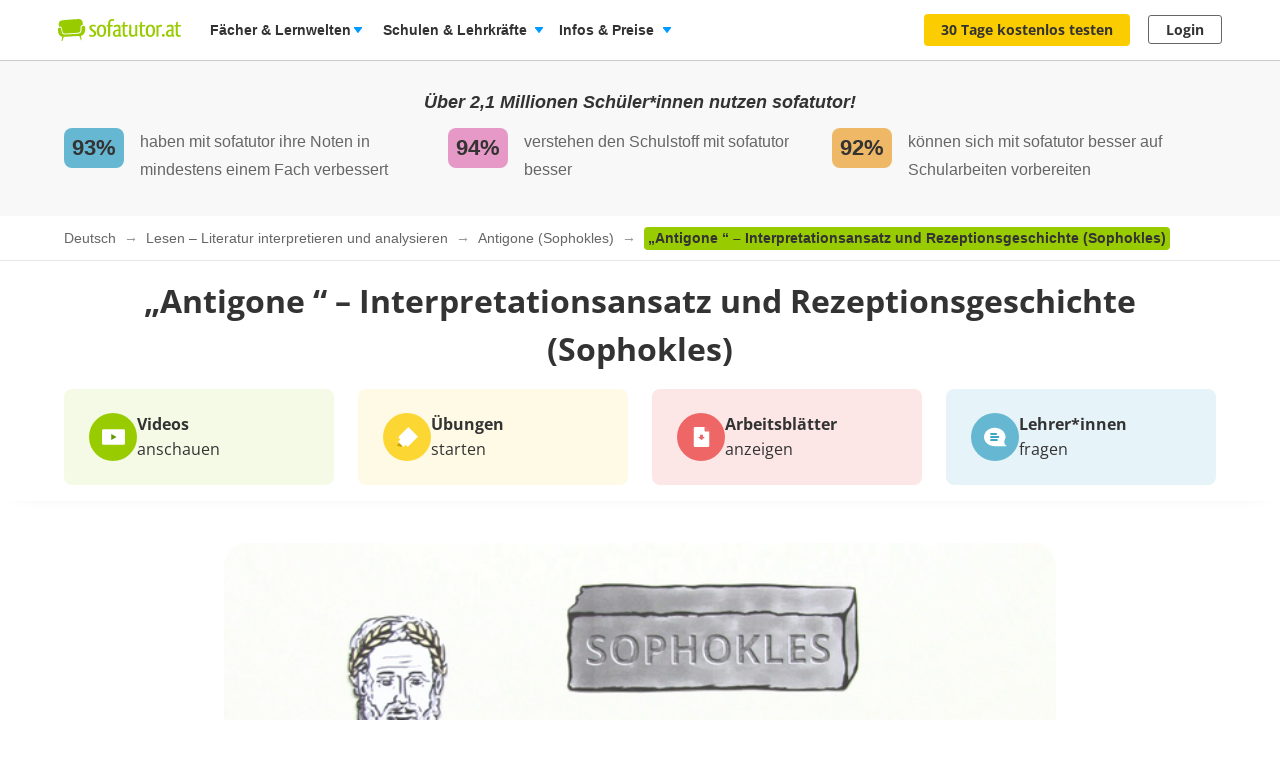

--- FILE ---
content_type: text/html; charset=utf-8
request_url: https://www.sofatutor.at/deutsch/videos/antigone-interpretationsansatz-und-rezeptionsgeschichte-sophokles
body_size: 46499
content:
<!DOCTYPE html>
<html lang='de-AT'>
<head>
<meta content='text/html; charset=utf-8' http-equiv='Content-type'>
<title>„Antigone“ Interpretation &amp; Rezeption + Übungen</title>
<meta content='width=device-width' name='viewport'>
<meta content='sofatutor' name='apple-mobile-web-app-title'>
<meta content='Worum geht es in &amp;quot;Antigone&amp;quot; und was sind die Hintergründe? – Alles zum Thema im Video erklärt und erstaunlich clever geübt. Jetzt auch mit Arbeitsblättern!' name='description'>
<meta content='index, follow' name='robots'>
<meta content='u09r9htxzzik6cpwquyrr7yqu7knnf' name='facebook-domain-verification'>
<meta content='„Antigone “ – Interpretationsansatz und Rezeptionsgeschichte (Sophokles) | sofatutor.com' property='og:title'>
<meta content='Lerne „Antigone “ – Interpretationsansatz und Rezeptionsgeschichte (Sophokles) verständlich per Video erklärt auf sofatutor.at!' property='og:description'>
<meta content='article' property='og:type'>
<meta content='https://www.sofatutor.at/deutsch/videos/antigone-interpretationsansatz-und-rezeptionsgeschichte-sophokles' property='og:url'>
<meta content='https://images.cdn.sofatutor.net/videos/pictures/12212/normal/12212_Sophokles_-_Antigone_-_Interpretationsansatz_und_Rezeptionsgeschichte.Standbild001.jpg?1417980189' property='og:image'>
<meta content='sofatutor.com' property='og:site_name'>
<meta content='90987054843' property='fb:page_id'>
<meta content='no-cache' name='turbo-cache-control'>
<meta name="csrf-param" content="authenticity_token" />
<meta name="csrf-token" content="Iv6VqKZtEac96YVdGC_eHMhwnbNjORfELOdRu9CNLvOYF2MdPyHkaJf8Ys1iRbGayYX1dVZo8I0-0KFkqI2pRg" />
<link href='https://www.sofatutor.com/deutsch/videos/antigone-interpretationsansatz-und-rezeptionsgeschichte-sophokles' hreflang='de' rel='alternate'>
<link href='https://www.sofatutor.ch/deutsch/videos/antigone-interpretationsansatz-und-rezeptionsgeschichte-sophokles' hreflang='de-CH' rel='alternate'>
<link href='https://www.sofatutor.at/deutsch/videos/antigone-interpretationsansatz-und-rezeptionsgeschichte-sophokles' hreflang='de-AT' rel='alternate'>
<link href='https://www.sofatutor.at/deutsch/videos/antigone-interpretationsansatz-und-rezeptionsgeschichte-sophokles' rel='canonical'>
<link href='/apple-touch-icon.png' rel='apple-touch-icon'>



<link rel="stylesheet" href="https://assets.production.cdn.sofatutor.net/packs/css/application-e744791c.css" />
<link rel="stylesheet" href="https://assets.production.cdn.sofatutor.net/packs/css/videos-0a2552c4.css" />
<link rel="stylesheet" href="https://assets.production.cdn.sofatutor.net/packs/css/katex_css-4ee3dead.css" />



<script>
  if (typeof Object.assign != 'function') {
  // Must be writable: true, enumerable: false, configurable: true
  Object.defineProperty(Object, "assign", {
    value: function assign(target, varArgs) { // .length of function is 2
      'use strict';
      if (target == null) { // TypeError if undefined or null
        throw new TypeError('Cannot convert undefined or null to object');
      }

      var to = Object(target);

      for (var index = 1; index < arguments.length; index++) {
        var nextSource = arguments[index];

        if (nextSource != null) { // Skip over if undefined or null
          for (var nextKey in nextSource) {
            // Avoid bugs when hasOwnProperty is shadowed
            if (Object.prototype.hasOwnProperty.call(nextSource, nextKey)) {
              to[nextKey] = nextSource[nextKey];
            }
          }
        }
      }
      return to;
    },
    writable: true,
    configurable: true
  });
}

</script>
<script>
  Sofatutor = Object.assign(window.Sofatutor || {}, {
    logged_in:          false,
    user:               {"type":"anonymous","convertExperiments":"","convertVariations":""},
    locale:             'at',
    country:            'AT',
    region:             'DACH',
    business_entity:    'german',
    env:                'production',
    trackingEnabled:    true,
    logTrackingEnabled: false,
    show_worksheets:    false,
    interest_type:      '',
    traffic_type:       'other',
    isSeoRequest:       false,
    blockVideoPreviewOrganicTraffic: false,
    videoPageForVisitors: true,
    videoContentInTabs: false,
    stripeKey:          'pk_live_Aepw2NUJEaCnvHReeOLwVyrN',
    stripeApiVersion:   '2018-02-28',
    amplitudeApiKey:    'de1863a643124aeaf2fe66452bded897',
    googleAnalytics4Group: 'production_tracking',
    FeedbackWebhook:    'https://hooks.slack.com/services/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',
    SofaheldContentWebhook:    'https://hooks.slack.com/services/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',
    consentGivenForConvert:   true,
    profileLevel:       '',
    newAudioServiceEnabled: true,
    pagination: {
      activities: 5,
    },
    features: {},
    tracking: {
      namespace: null
    },
    browser: {
      current: "Chrome",
      isPhone: false,
      isMobile: false,
      isMobileApp: false,
      isMobileSafari: false,
      isIosApp: false,
      isAndroidApp: false,
      platform: "web"
    },
    player: {
      videoJsLoaded: function() {
        return videojs;
      },
      isVideoJs5: function() {
        if (this.videoJsLoaded()) {
          if (videojs.getPlayers) { return true; } else { return false; }
        } else {
          return false;
        }
      },
      isNative: '' === 'native_player'
    },
    google: {
      clientId: '954982246525-70mmo5gvkqk1kklhe7ee636lrroo570c.apps.googleusercontent.com'
    },
    convertExperiments: {
      get: {"ConvertTest":{"Original":1002710369,"Variation 1":1002710370},"ConvertTestVisitors":{"Original":1002710379,"Variation 1":1002710380},"ConvertTestMobile":{"Original":1002710389,"Variation 1":1002710390},"ConvertTestUsUk":{"Original Page":1002813350,"Variation 1":1002813351},"NdcOnboardingUpselling":{"V1Tier1only":1002824935},"CancellationFlowNewDesignAndOffers":{"V1SkipTrial":1002825428},"AccessToPrecancellationExtension":{"Original Page":1002830588,"V1LongerPreCancellation":1002830589},"ProactiveRenewalInParentProfile":{"Original Page":1002832417,"ProactiveRenewalInParentProfile":1002832418},"CeaseAndDesistConvertQuizCookieToSessionCookie":{"Original Page":1002834307,"v1SessionCookie":1002834308},"AiToolboxInAssessmentTest":{"Variation 1":1002834324,"Variation 2":1002834325},"B2tPriceIncrease":{"Original Page":1002834322,"V1PriceIncrease":1002834323},"RegistryChangeCtas":{"Original Page":1002834496,"V1SecureMyFreeAccess":1002834497},"QuizStep17LanguageVideo":{"Original Page":1002834516,"V2 LearningIsFun":1002834518},"PricingTimelineOptimization":{"Original Page":1002834460,"V1GreenLinearTimeline":1002834461,"V2YellowLinearTimeline":1002834462,"V3CardIconsTimeline":1002834463}},
    },
    convertGoals: {"UPSELL_POPUP_SEEN":"100236028","TEACHER_WELCOME_SEEN":"100238461","SALE_TEACHER_PREMIUM":"100238332","SCHOOL_LICENCE_OFFER_REQUESTED":"100239154","TEACHER_FREE_REQUEST":"100238331","CALENDLY_MEETING_BOOKED":"100239240","OFFER_ACCEPTANCE_BUTTON_CLICKED":"100240368","PREPAID_PLANS_CHOSEN":"100242258","MONTHLY_PLANS_CHOSEN":"100242257","QUIZ_STEP_1_REACHED":"100244150","QUIZ_STEP_2_REACHED":"100241818","VIDEO_INTEREST_INFO_EXIT_INTENT_SEEN":"100242138","QUIZ_STEP_3_REACHED":"100246286","QUIZ_STEP_6_REACHED":"100241819","QUIZ_STEP_9_REACHED":"100246288","QUIZ_STEP_4_REACHED":"100246287","QUIZ_STEP_10_REACHED":"100241820","QUIZ_STEP_18_REACHED":"100241822","QUIZ_SELECTOR_SEEN":"100243734","QUIZ_STEP_14_REACHED":"100241821","ACCEPTED_COOKIES":"100242259","QUIZ_LOGO_CLICKED":"100243909","PRE_CANCELLATION_SEEN":"100244735","REGISTRY_TESTIMONIAL_SECTION_SEEN":"100243023","B2T_QUIZ_STEP_1":"100246469","B2T_QUIZ_STEP_2":"100246470","B2T_QUIZ_STEP_3":"100246471","B2T_QUIZ_STEP_9":"100246472","B2T_QUIZ_STEP_10_TEACHER":"100246473","B2T_QUIZ_STEP_10_SCHOOL":"100246474","B2T_QUIZ_STEP_11_TEACHER":"100246475","B2T_QUIZ_STEP_14_SCHOOL":"100246476","B2T_QUIZ_STEP_15_SCHOOL":"100246477","B2T_QUIZ_STEP_18_SCHOOL":"100246478","OLD_SCHOOL_FORM_COMPLETED":"100246883","OLD_SCHOOL_FORM_CALENDLY":"100246884","SUBSCRIPTION_REVOKED":"100239710","PROACTIVE_RENEWAL_BANNER_CLICKED":"100246324","PROACTIVE_RENEWAL_OFFER_SEEN":"100246218","FATHER_CLICKED":"100247624","PROACTIVE_RENEWAL_OFFER_ACCEPTED":"100246325","TEACHER_SCHOOL_LEAD":"100246618","SUBSCRIPTION_CANCELLATION_COMPLETED":"100211359","SCHOOL_LEAD":"100246297","PGT_BOOKING_COMPLETED":"100216877","TRIAL_EXTENDED":"100241408","ACCOUNT_ACTIVITY_PAGE_SEEN":"100211241","ACCOUNT_CANCELLATION_PAGE_SEEN":"100211240","ACCOUNT_SUBSCRIPTION_PAGE_SEEN":"100211242","EXERCISE_CHECKED":"100211113","INFOPAGE_SEEN":"100240137","ORDERFLOW_SEEN":"10027575","ORDERFLOW_REGISTRY_SEEN":"10027615","ORDERFLOW_PAYMENT_SEEN":"10027617","SALE_BASIC_AND_PREMIUM":"10027620","PRICING_SEEN":"10027621","VIDEOPAGE_SEEN":"100211111","VIDEOPAGE_VIDEO_STARTED":"100211112","PGT_BOOKING_INTENDED":"100221060","WELCOME_SEEN":"100233616","UPSELL_ACCEPTED":"100236026","UPSELL_DECLINED":"100236027"},
    isTrialFlowRequired: function() {
      return $('.trial-flow')[0];
    },
  
    consentGivenForCategory: function(category) {
      var consentCategories = ['necessary', 'functionality', 'analytics', 'marketing'];
  
      if (consentCategories.indexOf(category) < 0) {
        console.error("invalid category '" + category + "' (must be one of " + consentCategories + ")");
        return false;
      }
  
      if (category == 'necessary') { return true; }
  
      var consentCookie = $.cookie('_sofatutor_consent');
      if (!consentCookie) { return false; }
  
      var categoryKey = category.slice(0, 1);
      return JSON.parse(consentCookie)[categoryKey];
    },
  
    Game: {
      cost: 2,
      spendCoinsPath: "/playroom/games/spend_coins",
      saveScorePath: "/playroom/games/save_score",
      gameStatusPath: "/playroom/games/status",
      gameActiveForTeam: false
    },
    SofaHeld: {
      surveyResponsePath: "/survey_response",
      learnPointsPath: "/profiles/profile_learning_points"
    },
  });
  
  Sofatutor.Search = {
    openAi: {
      apiKey: "",
      baseURL: "",
      assistantId: ""
    },
    streamingEnabled: true
  };
  
  Sofatutor.Sofabuddy = {
    openAi: {
      apiKey: "",
      baseURL: "https://ai.sofatutor.org",
      assistantId: ""
    },
    trackUsageDataUrl: "/api/sofabuddy/v1/chats",
    microphoneConsent: false,
    chatConsent: false,
    isSidePanelModeEnabled: true
  };
  
  Sofatutor.AiToolbox = {
    openAi: {
      apiKey: "",
      baseURL: "https://ai.sofatutor.org",
    },
    consent: false,
    enabled: false
  };
  
  Sofatutor.logTracking = function (params) {
    if (this.env === 'production') {
      return;
    }
  
    if (typeof(window.trackingParams) == 'undefined') {
      window.trackingParams = [];
    }
  
    window.trackingParams.push(params);
  
    if (typeof(console) !== 'undefined' && this.logTrackingEnabled) {
      console.log(params[0], params[1], params[2], params[3], params[4], params[5], params[6], params[7]);
    }
  };
  
  Sofatutor.trackingParams = function () {
    return trackingParams;
  };
  
  Sofatutor.trackGa4GeneralEvent = function (eventName, customEventProperties = {}) {
    let gtag = window.gtag;
    if (!gtag) throw new Error('gtag is not defined');
  
    let eventProperties = Object.assign({
      send_to: Sofatutor.googleAnalytics4Group
    }, customEventProperties);
    gtag('event', eventName, eventProperties);
  };
</script>
<script src="https://assets.production.cdn.sofatutor.net/assets/vendor-2c4504ac7636cff3f27846698fd4cfdea9a820e9f8b604068d440fc128538610.js" data-turbo-track="reload"></script>
<script src="https://assets.production.cdn.sofatutor.net/packs/js/packs_loader_helper-7d104066563ac9764dcbed4160edd955.js"></script>
<script src="https://assets.production.cdn.sofatutor.net/packs/js/sentry-986fd1543f1cbc225f9f0b85a270832b.js" data-turbo-track="reload"></script>
<script src="https://assets.production.cdn.sofatutor.net/assets/application-9d7972534de7c76b08d0038c910fbabb1b520672fa7b94079d6ada65c9602dcc.js" data-turbo-track="reload" defer="defer"></script>
<script src="https://assets.production.cdn.sofatutor.net/packs/js/vendor-194b3b63142706217d6df4e2a8aa0615.js" data-turbo-track="reload" defer="defer"></script>
<script src="https://assets.production.cdn.sofatutor.net/packs/js/application-02372dc857d2ac9dc8c41cd8ab4d673e.js" data-turbo-track="reload" defer="defer"></script>
<script>
  window.watchedVideoIds = null
</script>
<script src="https://assets.production.cdn.sofatutor.net/packs/js/katex-ec369e8ed15cb4311586dcce315f4bed.js" defer="defer"></script>

<script>
  window.dataLayer = window.dataLayer || [];
  function gtag () {
    var trackingParams = ['GTag:', arguments];
    Sofatutor.logTracking(trackingParams);
    dataLayer.push(arguments);
  }
  gtag('js', new Date());
</script>
<script src="https://www.googletagmanager.com/gtag/js?id=G-PC5NQD25YL,G-29J4KZ3B60" type="text/plain" data-consent-category="m" defer="defer"></script>
<script>
  ["G-PC5NQD25YL","G-29J4KZ3B60"].forEach(measurement_id => ga4Config(measurement_id));
  
  function ga4Config(measurement_id) {
    gtag('config', measurement_id, {
      'groups': 'production_tracking',
      
      
      
      
      
      
    });
  }
  
  gtag('set', 'user_properties', {"send_to":"production_tracking","user_platform":"web","user_convert_experiments":"","user_convert_variations":""});
  
  gtag('consent', "default" , {
    'analytics_storage':  "denied",
    'ad_storage':         "denied",
    'ad_personalization': "denied",
    'ad_user_data':       "denied",
    'wait_for_update': 500
  });
</script>

<script>
  !function(f,b,e,v,n,t,s){if(f.fbq)return;n=f.fbq=function(){n.callMethod?n.callMethod.apply(n,arguments):n.queue.push(arguments)};if(!f._fbq)f._fbq=n;n.push=n;n.loaded=!0;n.version='2.0';n.queue=[];t=b.createElement(e);if(!Sofatutor.consentGivenForCategory('marketing')){t.setAttribute('data-consent-category','m');t.type='text/plain';}t.async=!0;t.src=v;s=b.getElementsByTagName(e)[0];s.parentNode.insertBefore(t,s)}(window,document,'script','https://connect.facebook.net/en_US/fbevents.js');
</script>
<script>
  fbq('init', 616425158433418);
</script>

<script>
  (
    function(w,d,s,l,i){
      w[l] = w[l] || [];
      w[l].push({
        'gtm.start': new Date().getTime(),
        event:'gtm.js'
      });
  
      var f = d.getElementsByTagName(s)[0], j = d.createElement(s), dl = l != 'dataLayer'?'&l = ' + l: '';
      if(!Sofatutor.consentGivenForCategory('analytics')){j.setAttribute('data-consent-category','a');j.type='text/plain';}
      j.async = true;
      j.src ='https://www.googletagmanager.com/gtm.js?id=' + i + dl;
      f.parentNode.insertBefore(j,f);
    }
  )
  
  (window,document,'script','dataLayer', 'GTM-W77K3LZ');
  
  document.addEventListener('turbo:load', function(event) {
    if (event.data?.timing.visitStart) { //TODO: check this
      window.dataLayer.push({
        'event':'gtm.load'
      });
    }
  });
</script>

<script>
  preventCachedExecution(function(){
    (function(w,d,t,r,u){var f,n,i;w[u]=w[u]||[],f=function(){var o={ti:"5797568"};o.q=w[u],w[u]=new UET(o),w[u].push("pageLoad")},n=d.createElement(t),n.src=r,n.async=1;if(!Sofatutor.consentGivenForCategory('marketing')){n.setAttribute('data-consent-category','m');n.type='text/plain';};n.onload=n.onreadystatechange=function(){var s=this.readyState;s&&s!=="loaded"&&s!=="complete"||(f(),n.onload=n.onreadystatechange=null)},i=d.getElementsByTagName(t)[0],i.parentNode.insertBefore(n,i)})(window,document,"script","//bat.bing.com/bat.js","uetq");
  });
</script>
<script>
  preventCachedExecution(function(){
    window.uetq = window.uetq || [];
    window.uetq.push('consent', 'default', { 'ad_storage': 'denied' });
    window.uetq.push('consent', 'update', { 'ad_storage': 'denied' });
  });
</script>

<script>
  function marketingConsent(u) {
    u.setAttribute('data-consent-category', 'm');
  
    var type
    if (!Sofatutor.consentGivenForCategory('marketing')) {
      return u.type = 'text/plain'
    }
  }
  
  !function(e, t, n, s, u, a) {
    e.twq || (s = e.twq = function() {
      s.exe ? s.exe.apply(s, arguments) : s.queue.push(arguments);
    }, s.version = '1.1', s.queue = [], u = t.createElement(n), marketingConsent(u), u.async = !0, u.src = 'https://static.ads-twitter.com/uwt.js', a = t.getElementsByTagName(n)[0], a.parentNode.insertBefore(u, a))
  
  }(window,document,'script');
  twq('config', 'nze5c');
</script>

<script>
  var _spef = window._spef = window._spef || [];
  _spef.push(["enableLinkTracking"]);
  (function () {
    var u = "https://trck.spoteffects.net/analytics/";
    _spef.push(['setTrackerUrl', u + 'piwik.php']);
    _spef.push(['setSiteId', 83]);
    var d = document, g = d.createElement("script"), s = d.getElementsByTagName("script")[0];
    g.type = "text/javascript";
    g.defer = true;
    g.async = true;
    g.src = u + "spef.min.js";
  
    if (!Sofatutor.consentGivenForCategory('marketing')) {
      g.setAttribute('data-consent-category', 'm');
      g.type='text/plain';
    }
  
    s.parentNode.insertBefore(g, s);
  })();
</script>

<script>
  !function (w, d, t) {
    w.TiktokAnalyticsObject=t;
    var ttq = w[t] = w[t] || [];
    ttq.methods = ["page","track","identify","instances","debug","on","off","once","ready","alias","group","enableCookie","disableCookie"], ttq.setAndDefer = function(t,e) {
      t[e] = function() {
        t.push([e].concat(Array.prototype.slice.call(arguments,0)))
      }
    };
    for (var i = 0; i < ttq.methods.length; i++) ttq.setAndDefer(ttq, ttq.methods[i]); ttq.instance = function(t) {
      for(var e = ttq._i[t] || [], n = 0; n < ttq.methods.length; n++)
        ttq.setAndDefer(e, ttq.methods[n]);
        return e
      },
      ttq.load = function(e,n) {
        var i = "https://analytics.tiktok.com/i18n/pixel/events.js";
        ttq._i = ttq._i || {}, ttq._i[e] = [], ttq._i[e]._u = i, ttq._t = ttq._t || {}, ttq._t[e] = +new Date, ttq._o = ttq._o || {}, ttq._o[e] = n || {};
        var o = document.createElement("script");
        o.type = "text/javascript",
        o.async =! 0,
        o.src = i+"?sdkid="+e+"&lib="+t;
  
        if (!Sofatutor.consentGivenForCategory('marketing')) {
          o.setAttribute('data-consent-category', 'm');
          o.type='text/plain';
        }
  
        var a = document.getElementsByTagName("script")[0];
        a.parentNode.insertBefore(o,a)
      };
    ttq.load("C8TCAETCSQN3SGB7Q4JG");
    ttq.page();
  }
  (window, document, 'ttq');
</script>


<script>
  document.cookie = "_ga_PC5NQD25YL=;expires=Thu, 01 Jan 1970 00:00:00 GMT; path=/; domain=sofatutor.at";
</script>
<script src="https://www.googletagmanager.com/gtag/js?id=AW-1007597885" type="text/plain" data-consent-category="m" defer="defer"></script>
<script>
  window.dataLayer = window.dataLayer || [];
  function gtag () {
    var trackingParams = ['GTag:', arguments];
    Sofatutor.logTracking(trackingParams);
    dataLayer.push(arguments);
  }
  gtag('js', new Date());
  
  gtag('config', 'AW-1007597885');
</script>




</head>
<body class='is-responsive locale-at' id='' itemtype=''>
<script src="https://assets.production.cdn.sofatutor.net/packs/js/videos-913363da087686879a7c6fa33362c8ed.js" data-turbo-track="reload" defer="defer"></script>
<script src="https://assets.production.cdn.sofatutor.net/packs/js/profiles-8d71675f162a8df4723d0b704f2b1741.js" data-turbo-track="reload" defer="defer"></script>

<div class='warnings warnings--dach'>
<div class='grid-row'>
<div class='grid-column-12'>
<!--[if lt IE 8]>
<div id='old-browser'>
<div class='warnings-title'>
Du benutzt einen veralteten Browser.
</div>
<p class='warnings-text'>
Damit du unsere Website in vollem Umfang nutzen kannst,
<br>
wechsle oder update kostenlos zu einem der folgenden aktuellen Browser:
</p>
<p class='warnings-text'>
<a target="_blank" href="https://www.mozilla.org/de/firefox/">Firefox</a>,
<a target="_blank" href="https://www.google.com/chrome">Google Chrome</a>
oder
<a target="_blank" href="https://support.microsoft.com/en-us/products/internet-explorer">Internet Explorer ab 8</a>
</p>
</div>
<![endif]-->
<noscript>
<div class='warnings-content' id='noscript'>
<div class='warnings-title'>
In deinem Browser ist JavaScript deaktiviert.
</div>
<p class='warnings-text'>
Damit du unsere Website in vollem Umfang nutzen kannst,
<br>
aktiviere JavaScript in deinem Browser.
</p>
</div>
</noscript>
</div>
</div>
</div>

<div class='page-header page-header--white' data-scrollable='true'>
<a class='skip-link' href='#page-content'>Zum Hauptinhalt springen</a>
<div class='page-header__sofatutor grid-row'>
<nav class='page-header-main__nav'>
<div class='page-header-main__logo'>
<a class='page-header__logo js-page-header-amplitude-event' data-amplitude-event-name='navigation_sofatutor_clicked' data-turbo='false' href='/' rel='start' title='Online-Nachhilfe in Mathematik, Deutsch, Englisch u. v. m. | sofatutor'>
<span aria-label='Logo sofatutor.at' role='img'></span>
</a>

</div>
<button aria-expanded='false' aria-label='Menü öffnen/schließen' class='page-header__menu'>
<span></span>
<span></span>
<span></span>
</button>
<div class='show-for-large'>
<ul class='page-header-main__list page-header-main__list--default page-header-main__list--white'>
<li class='page-header-main__item js-dropdown-toggle'>
<div class='page-header-main__link page-header-main__link--arrow'>
Fächer &amp; Lernwelten
</div>
<div class='page-header-flyout page-header-flyout--subjects-and-learning-worlds js-dropdown' style='display:none'>
<div class='page-header-flyout__container'>
<div class='page-header-subjects-menu__container'>
<b class='page-header-flyout__title'>Alle <b>Schulfächer</b></b>
<ul class='grid-x subject-cards-list subject-cards-list--small'>
<li class='cell small-4 shrink subject-cards-list__cell'>
<a class='light-gray card card--borderless card--shadowless card--coloured-bg subject-cards-list__card js-page-header-amplitude-event' data-amplitude-event-name='navigation_school_subjects_clicked' data-touch-hover href='/mathematik?level_selection=true'>
<i class='sprites-subjects-48 subject-cards-list__icon sprites-subjects-mathematik'></i>
<span class='h5 subject-cards-list__title'>Mathematik</span>
</a>
</li>
<li class='cell small-4 shrink subject-cards-list__cell'>
<a class='light-gray card card--borderless card--shadowless card--coloured-bg subject-cards-list__card js-page-header-amplitude-event' data-amplitude-event-name='navigation_school_subjects_clicked' data-touch-hover href='/deutsch?level_selection=true'>
<i class='sprites-subjects-48 subject-cards-list__icon sprites-subjects-deutsch'></i>
<span class='h5 subject-cards-list__title'>Deutsch</span>
</a>
</li>
<li class='cell small-4 shrink subject-cards-list__cell'>
<a class='light-gray card card--borderless card--shadowless card--coloured-bg subject-cards-list__card js-page-header-amplitude-event' data-amplitude-event-name='navigation_school_subjects_clicked' data-touch-hover href='/englisch?level_selection=true'>
<i class='sprites-subjects-48 subject-cards-list__icon sprites-subjects-englisch'></i>
<span class='h5 subject-cards-list__title'>Englisch</span>
</a>
</li>
<li class='cell small-4 shrink subject-cards-list__cell'>
<a class='light-gray card card--borderless card--shadowless card--coloured-bg subject-cards-list__card js-page-header-amplitude-event' data-amplitude-event-name='navigation_school_subjects_clicked' data-touch-hover href='/biologie?level_selection=true'>
<i class='sprites-subjects-48 subject-cards-list__icon sprites-subjects-biologie'></i>
<span class='h5 subject-cards-list__title'>Biologie</span>
</a>
</li>
<li class='cell small-4 shrink subject-cards-list__cell'>
<a class='light-gray card card--borderless card--shadowless card--coloured-bg subject-cards-list__card js-page-header-amplitude-event' data-amplitude-event-name='navigation_school_subjects_clicked' data-touch-hover href='/physik?level_selection=true'>
<i class='sprites-subjects-48 subject-cards-list__icon sprites-subjects-physik'></i>
<span class='h5 subject-cards-list__title'>Physik</span>
</a>
</li>
<li class='cell small-4 shrink subject-cards-list__cell'>
<a class='light-gray card card--borderless card--shadowless card--coloured-bg subject-cards-list__card js-page-header-amplitude-event' data-amplitude-event-name='navigation_school_subjects_clicked' data-touch-hover href='/chemie?level_selection=true'>
<i class='sprites-subjects-48 subject-cards-list__icon sprites-subjects-chemie'></i>
<span class='h5 subject-cards-list__title'>Chemie</span>
</a>
</li>
<li class='cell small-4 shrink subject-cards-list__cell'>
<a class='light-gray card card--borderless card--shadowless card--coloured-bg subject-cards-list__card js-page-header-amplitude-event' data-amplitude-event-name='navigation_school_subjects_clicked' data-touch-hover href='/franzoesisch?level_selection=true'>
<i class='sprites-subjects-48 subject-cards-list__icon sprites-subjects-franzoesisch'></i>
<span class='h5 subject-cards-list__title'>Französisch</span>
</a>
</li>
<li class='cell small-4 shrink subject-cards-list__cell'>
<a class='light-gray card card--borderless card--shadowless card--coloured-bg subject-cards-list__card js-page-header-amplitude-event' data-amplitude-event-name='navigation_school_subjects_clicked' data-touch-hover href='/latein?level_selection=true'>
<i class='sprites-subjects-48 subject-cards-list__icon sprites-subjects-latein'></i>
<span class='h5 subject-cards-list__title'>Latein</span>
</a>
</li>
<li class='cell small-4 shrink subject-cards-list__cell'>
<a class='light-gray card card--borderless card--shadowless card--coloured-bg subject-cards-list__card js-page-header-amplitude-event' data-amplitude-event-name='navigation_school_subjects_clicked' data-touch-hover href='/spanisch?level_selection=true'>
<i class='sprites-subjects-48 subject-cards-list__icon sprites-subjects-spanisch'></i>
<span class='h5 subject-cards-list__title'>Spanisch</span>
</a>
</li>
<li class='cell small-4 shrink subject-cards-list__cell'>
<a class='light-gray card card--borderless card--shadowless card--coloured-bg subject-cards-list__card js-page-header-amplitude-event' data-amplitude-event-name='navigation_school_subjects_clicked' data-touch-hover href='/geschichte?level_selection=true'>
<i class='sprites-subjects-48 subject-cards-list__icon sprites-subjects-geschichte'></i>
<span class='h5 subject-cards-list__title'>Geschichte</span>
</a>
</li>
<li class='cell small-4 shrink subject-cards-list__cell'>
<a class='light-gray card card--borderless card--shadowless card--coloured-bg subject-cards-list__card js-page-header-amplitude-event' data-amplitude-event-name='navigation_school_subjects_clicked' data-touch-hover href='/geographie?level_selection=true'>
<i class='sprites-subjects-48 subject-cards-list__icon sprites-subjects-geographie'></i>
<span class='h5 subject-cards-list__title'>Geographie</span>
</a>
</li>
<li class='cell small-4 shrink subject-cards-list__cell'>
<a class='light-gray card card--borderless card--shadowless card--coloured-bg subject-cards-list__card js-page-header-amplitude-event' data-amplitude-event-name='navigation_school_subjects_clicked' data-touch-hover href='/sachunterricht?level_selection=true'>
<i class='sprites-subjects-48 subject-cards-list__icon sprites-subjects-sachunterricht'></i>
<span class='h5 subject-cards-list__title'>Sachunterricht</span>
</a>
</li>
<li class='cell small-4 shrink subject-cards-list__cell'>
<a class='light-gray card card--borderless card--shadowless card--coloured-bg subject-cards-list__card js-page-header-amplitude-event' data-amplitude-event-name='navigation_school_subjects_clicked' data-touch-hover href='/musik?level_selection=true'>
<i class='sprites-subjects-48 subject-cards-list__icon sprites-subjects-musik'></i>
<span class='h5 subject-cards-list__title'>Musik</span>
</a>
</li>
<li class='cell small-4 shrink subject-cards-list__cell'>
<a class='light-gray card card--borderless card--shadowless card--coloured-bg subject-cards-list__card js-page-header-amplitude-event' data-amplitude-event-name='navigation_school_subjects_clicked' data-touch-hover href='/lern-und-arbeitstechniken?level_selection=true'>
<i class='sprites-subjects-48 subject-cards-list__icon sprites-subjects-lern-und-arbeitstechniken'></i>
<span class='h5 subject-cards-list__title'>Lern- und Arbeitstechniken</span>
</a>
</li>
<li class='cell small-4 shrink subject-cards-list__cell'>
<a class='light-gray card card--borderless card--shadowless card--coloured-bg subject-cards-list__card js-page-header-amplitude-event' data-amplitude-event-name='navigation_school_subjects_clicked' data-touch-hover href='/kreativitaet-und-bewegung?level_selection=true'>
<i class='sprites-subjects-48 subject-cards-list__icon sprites-subjects-kreativitaet-und-bewegung'></i>
<span class='h5 subject-cards-list__title'>Kreativität und Bewegung</span>
</a>
</li>
</ul>
</div>
<div class='page-header-flyout__divider'></div>
<div class='show-for-large page-header-flyout__content'>
<b class='page-header-flyout__title'>So geht&#39;s</b>
<ul class='feature-icon-list feature-icon-list--why-sofatutor'>
<li>
<a class='grid-x hovers-sprite feature-icon-list__link js-page-header-amplitude-event' data-amplitude-event-name='navigation_so_gehts_clicked' data-touch-hover href='/informationen/lernvideos'>
<div class='cell medium-2'>
<i class='feature-icon-list__icon sprites-feature-types--videos'></i>
</div>
<div class='cell auto'>
<div class='h5 feature-icon-list__title'><b>Lernvideos</b> schauen</div>
<p class='text-xsmall'>Mit unseren <b>Videos</b> lernen Schüler*innen in ihrem Tempo – ganz ohne Druck &amp; Stress. Denn die Videos können so oft geschaut, pausiert oder zurückgespult werden, bis alles verstanden wurde. </p>
</div>
<i class='secondary icon icon--arrow-simple'></i>
</a>
</li>
<li>
<a class='grid-x hovers-sprite feature-icon-list__link js-page-header-amplitude-event' data-amplitude-event-name='navigation_so_gehts_clicked' data-touch-hover href='/informationen/uebungen'>
<div class='cell medium-2'>
<i class='feature-icon-list__icon sprites-feature-types--tests'></i>
</div>
<div class='cell auto'>
<div class='h5 feature-icon-list__title'><b>Übungen</b> machen</div>
<p class='text-xsmall'>Mit unseren <b>Übungen</b> macht Lernen richtig Spaß: Dank vielfältiger Formate üben Schüler*innen spielerisch. Sie bekommen beim Lösen direkt Feedback &amp; Tipps. So lernen sie aus Fehlern, statt an ihnen zu verzweifeln. </p>
</div>
<i class='secondary icon icon--arrow-simple'></i>
</a>
</li>
<li>
<a class='grid-x hovers-sprite feature-icon-list__link js-page-header-amplitude-event' data-amplitude-event-name='navigation_so_gehts_clicked' data-touch-hover href='/informationen/vokabeltrainer'>
<div class='cell medium-2'>
<i class='feature-icon-list__icon sprites-feature-types--vocabulary_trainer'></i>
</div>
<div class='cell auto'>
<div class='h5 feature-icon-list__title'><b>Vokabeln</b> lernen</div>
<p class='text-xsmall'>Mit unserem <b>Vokabeltrainer</b> lernen Schüler*innen Englischvokabeln gezielt &amp; bequem: Sie werden passend zu ihrem Lernstand abgefragt &amp; merken sich die Vokabeln nachhaltig – dank der Bilder &amp; Audiobeispiele.</p>
</div>
<i class='secondary icon icon--arrow-simple'></i>
</a>
</li>
<li>
<a class='grid-x hovers-sprite feature-icon-list__link js-page-header-amplitude-event' data-amplitude-event-name='navigation_so_gehts_clicked' data-touch-hover href='/informationen/sofaheld'>
<div class='cell medium-2'>
<i class='feature-icon-list__icon sprites-feature-types--sofaheld'></i>
</div>
<div class='cell auto'>
<div class='h5 feature-icon-list__title'><b>Lernspiel</b> Sofaheld</div>
<p class='text-xsmall'>Mit unserem <b>Lernspiel</b> Sofaheld üben Volksschüler*innen selbstständig &amp; motiviert: Sie meistern spannende Abenteuer &amp; lernen spielend die Themen der 1. bis 9. Schulstufe – ohne die Hilfe Erwachsener.</p>
</div>
<i class='secondary icon icon--arrow-simple'></i>
</a>
</li>
<li>
<a class='grid-x hovers-sprite feature-icon-list__link js-page-header-amplitude-event' data-amplitude-event-name='navigation_so_gehts_clicked' data-touch-hover href='/informationen/arbeitsblaetter'>
<div class='cell medium-2'>
<i class='feature-icon-list__icon sprites-feature-types--worksheets'></i>
</div>
<div class='cell auto'>
<div class='h5 feature-icon-list__title'><b>Schularbeiten</b> üben</div>
<p class='text-xsmall'>Mit den <b>Arbeitsblättern</b> können sich Schüler*innen optimal auf Schularbeiten vorbereiten: einfach ausdrucken, ausfüllen und mithilfe des Lösungsschlüssels die Antworten überprüfen. </p>
</div>
<i class='secondary icon icon--arrow-simple'></i>
</a>
</li>
<li>
<a class='grid-x hovers-sprite feature-icon-list__link js-page-header-amplitude-event' data-amplitude-event-name='navigation_so_gehts_clicked' data-touch-hover href='/informationen/hausuebungs-chat'>
<div class='cell medium-2'>
<i class='feature-icon-list__icon sprites-feature-types--chat'></i>
</div>
<div class='cell auto'>
<div class='h5 feature-icon-list__title'><b>24-Hilfe</b> von Lehrer*innen</div>
<p class='text-xsmall'>Unser <b>Chat</b> verhindert Lernfrust dank schneller Hilfe: Lehrer*innen unterstützen Schüler*innen bei den Hausübungen und beim Schulstoff. Dabei beantworten sie die Fragen so, dass Schüler*innen garantiert alles verstehen.</p>
</div>
<i class='secondary icon icon--arrow-simple'></i>
</a>
</li>
</ul>
</div>
<div class='show-for-medium-only page-header-flyout__content'>
<b class='page-header-flyout__title'>So geht&#39;s</b>
<ul class='feature-icon-list'>
<li>
<a class='grid-x align-middle hovers-sprite feature-icon-list__link js-page-header-amplitude-event' data-amplitude-event-name='navigation_so_gehts_clicked' data-touch-hover href='/informationen/lernvideos'>
<div class='cell shrink'>
<i class='feature-icon-list__icon sprites-feature-types--videos'></i>
</div>
<div class='cell auto'>
<div class='h5 feature-icon-list__title'><b>Lernvideos</b> schauen</div>
</div>
<i class='secondary icon icon--arrow-simple'></i>
</a>
</li>
<li>
<a class='grid-x align-middle hovers-sprite feature-icon-list__link js-page-header-amplitude-event' data-amplitude-event-name='navigation_so_gehts_clicked' data-touch-hover href='/informationen/uebungen'>
<div class='cell shrink'>
<i class='feature-icon-list__icon sprites-feature-types--tests'></i>
</div>
<div class='cell auto'>
<div class='h5 feature-icon-list__title'><b>Übungen</b> machen</div>
</div>
<i class='secondary icon icon--arrow-simple'></i>
</a>
</li>
<li>
<a class='grid-x align-middle hovers-sprite feature-icon-list__link js-page-header-amplitude-event' data-amplitude-event-name='navigation_so_gehts_clicked' data-touch-hover href='/informationen/vokabeltrainer'>
<div class='cell shrink'>
<i class='feature-icon-list__icon sprites-feature-types--vocabulary_trainer'></i>
</div>
<div class='cell auto'>
<div class='h5 feature-icon-list__title'><b>Vokabeln</b> lernen</div>
</div>
<i class='secondary icon icon--arrow-simple'></i>
</a>
</li>
<li>
<a class='grid-x align-middle hovers-sprite feature-icon-list__link js-page-header-amplitude-event' data-amplitude-event-name='navigation_so_gehts_clicked' data-touch-hover href='/informationen/sofaheld'>
<div class='cell shrink'>
<i class='feature-icon-list__icon sprites-feature-types--sofaheld'></i>
</div>
<div class='cell auto'>
<div class='h5 feature-icon-list__title'><b>Lernspiel</b> Sofaheld</div>
</div>
<i class='secondary icon icon--arrow-simple'></i>
</a>
</li>
<li>
<a class='grid-x align-middle hovers-sprite feature-icon-list__link js-page-header-amplitude-event' data-amplitude-event-name='navigation_so_gehts_clicked' data-touch-hover href='/informationen/arbeitsblaetter'>
<div class='cell shrink'>
<i class='feature-icon-list__icon sprites-feature-types--worksheets'></i>
</div>
<div class='cell auto'>
<div class='h5 feature-icon-list__title'><b>Schularbeiten</b> üben</div>
</div>
<i class='secondary icon icon--arrow-simple'></i>
</a>
</li>
<li>
<a class='grid-x align-middle hovers-sprite feature-icon-list__link js-page-header-amplitude-event' data-amplitude-event-name='navigation_so_gehts_clicked' data-touch-hover href='/informationen/hausuebungs-chat'>
<div class='cell shrink'>
<i class='feature-icon-list__icon sprites-feature-types--chat'></i>
</div>
<div class='cell auto'>
<div class='h5 feature-icon-list__title'><b>24-Hilfe</b> von Lehrer*innen</div>
</div>
<i class='secondary icon icon--arrow-simple'></i>
</a>
</li>
</ul>
</div>
</div>
</div>

</li>
<li class='page-header-main__item js-dropdown-toggle'>
<div class='page-header-main__link page-header-main__link--arrow'>
Schulen &amp; Lehrkräfte
</div>
<div class='page-header-flyout page-header-flyout--schools-and-teachers js-dropdown' style='display:none'>
<div class='page-header-flyout__container'>
<b class='page-header-flyout__title'>Lehrkräfte &amp; Schulen</b>
<ul class='page-header-flyout__content'>
<li class='page-header-flyout__item page-header-flyout__item--teachers'>
<a class="page-header-flyout__link" data-turbo="false" href="/lehrkraefte-und-schulen">Für Lehrkräfte</a>
</li>
<li class='page-header-flyout__item page-header-flyout__item--schools'>
<a class="page-header-flyout__link" data-turbo="false" href="/lehrkraefte-und-schulen?offer_type=school">Für Schulen</a>
</li>
<li class='page-header-flyout__item page-header-flyout__item--startchancen'>
<a class="page-header-flyout__link" href="/startchancen">Startchancen-Schulen</a>
</li>
<li class='page-header-flyout__item page-header-flyout__item--wirkung'>
<a class="page-header-flyout__link" href="https://www.sofatutor.at/wirkung">Wirkung</a>
</li>
</ul>
</div>
</div>

</li>
<li class='page-header-main__item js-dropdown-toggle'>
<div class='page-header-main__link page-header-main__link--arrow'>
Infos &amp; Preise
</div>
<div class='page-header-flyout page-header-flyout--small page-header-flyout--info-and-pricing js-dropdown' style='display:none'>
<div class='page-header-flyout__container'>
<b class='page-header-flyout__title'>Informationen</b>
<ul class='page-header-flyout__content'>
<li class='page-header-flyout__item'>
<a data-turbo="false" class="page-header-flyout__link" href="/parents/quiz">Preise</a>
</li>
<li class='page-header-flyout__item'>
<a class="page-header-flyout__link" data-turbo="false" href="/lehrkraefte-und-schulen">Lehrkräfte- und Schullizenzen</a>
</li>
<li class='page-header-flyout__item'>
<a class="page-header-flyout__link" href="/erfahrungen">Nachgewiesener Lernerfolg</a>
</li>
<li class='page-header-flyout__item'>
<a class="page-header-flyout__link" href="/spielend-lernen">Spielend lernen</a>
</li>
<li class='page-header-flyout__item'>
<a class="page-header-flyout__link" href="/erfolgsgeschichten">Erfolgsgeschichten</a>
</li>
<li class='page-header-flyout__item'>
<a class="page-header-flyout__link" href="https://jobs.sofatutor.com/ueber-uns">Über uns</a>
</li>
<li class='page-header-flyout__item'>
<a class="page-header-flyout__link" href="/informationen/weiterfuehrende-schule">Für Sekundarschüler*innen</a>
</li>
<li class='page-header-flyout__item'>
<a class="page-header-flyout__link" href="/informationen/grundschule">sofatutor für Volksschüler*innen</a>
</li>
<li class='page-header-flyout__item'>
<a class="page-header-flyout__link" href="https://jobs.sofatutor.com/">Jobs</a>
</li>
</ul>
</div>
</div>

</li>
</ul>

</div>
<div class='hide-for-large'>
<ul class='page-header-main__list page-header-main__list--phones page-header-main__list--white js-mobile-main-list' style='display: none'>
<li class='page-header-main__item'>
<a data-turbo="false" class="primary button trial-header-button" href="/parents/quiz">Kostenlos testen</a>
</li>
<li class='page-header-main__item page-header-main__item--login'>
<a class="page-header-main__link" href="/login">Login</a>
</li>
<li class='page-header-main__item--learning-and-teachers'>
<a class='page-header-main__link page-header__submenu js-page-header-toggle-submenu' data-toggle-submenu='page-header-mobile-learning-teachers-list'>
Lernen und Lehrer
</a>
<div id='page-header-mobile-learning-teachers-list' style='display: none'>
<div class='page-header-mobile-subject-list__container unfiltered-subjects'>
<b class='page-header-flyout__title'>Alle <b>Schulfächer</b></b>
<ul class='grid-x subject-cards-list subject-cards-list--small'>
<li class='subject-cards-list__cell cell small-4'>
<a class='subject-cards-list__card card card--borderless card--shadowless card--coloured-bg light-gray subject-cards-list__card--white' href='/mathematik'>
<i class='subject-cards-list__icon sprites-subjects-48 sprites-subjects-mathematik'></i>
<span class='h5 subject-cards-list__title'>Mathematik</span>
</a>
</li>
<li class='subject-cards-list__cell cell small-4'>
<a class='subject-cards-list__card card card--borderless card--shadowless card--coloured-bg light-gray subject-cards-list__card--white' href='/deutsch'>
<i class='subject-cards-list__icon sprites-subjects-48 sprites-subjects-deutsch'></i>
<span class='h5 subject-cards-list__title'>Deutsch</span>
</a>
</li>
<li class='subject-cards-list__cell cell small-4'>
<a class='subject-cards-list__card card card--borderless card--shadowless card--coloured-bg light-gray subject-cards-list__card--white' href='/englisch'>
<i class='subject-cards-list__icon sprites-subjects-48 sprites-subjects-englisch'></i>
<span class='h5 subject-cards-list__title'>Englisch</span>
</a>
</li>
<li class='subject-cards-list__cell cell small-4'>
<a class='subject-cards-list__card card card--borderless card--shadowless card--coloured-bg light-gray subject-cards-list__card--white' href='/biologie'>
<i class='subject-cards-list__icon sprites-subjects-48 sprites-subjects-biologie'></i>
<span class='h5 subject-cards-list__title'>Biologie</span>
</a>
</li>
<li class='subject-cards-list__cell cell small-4'>
<a class='subject-cards-list__card card card--borderless card--shadowless card--coloured-bg light-gray subject-cards-list__card--white' href='/physik'>
<i class='subject-cards-list__icon sprites-subjects-48 sprites-subjects-physik'></i>
<span class='h5 subject-cards-list__title'>Physik</span>
</a>
</li>
<li class='subject-cards-list__cell cell small-4'>
<a class='subject-cards-list__card card card--borderless card--shadowless card--coloured-bg light-gray subject-cards-list__card--white' href='/chemie'>
<i class='subject-cards-list__icon sprites-subjects-48 sprites-subjects-chemie'></i>
<span class='h5 subject-cards-list__title'>Chemie</span>
</a>
</li>
<li class='subject-cards-list__cell cell small-4'>
<a class='subject-cards-list__card card card--borderless card--shadowless card--coloured-bg light-gray subject-cards-list__card--white' href='/franzoesisch'>
<i class='subject-cards-list__icon sprites-subjects-48 sprites-subjects-franzoesisch'></i>
<span class='h5 subject-cards-list__title'>Französisch</span>
</a>
</li>
<li class='subject-cards-list__cell cell small-4'>
<a class='subject-cards-list__card card card--borderless card--shadowless card--coloured-bg light-gray subject-cards-list__card--white' href='/latein'>
<i class='subject-cards-list__icon sprites-subjects-48 sprites-subjects-latein'></i>
<span class='h5 subject-cards-list__title'>Latein</span>
</a>
</li>
<li class='subject-cards-list__cell cell small-4'>
<a class='subject-cards-list__card card card--borderless card--shadowless card--coloured-bg light-gray subject-cards-list__card--white' href='/spanisch'>
<i class='subject-cards-list__icon sprites-subjects-48 sprites-subjects-spanisch'></i>
<span class='h5 subject-cards-list__title'>Spanisch</span>
</a>
</li>
<li class='subject-cards-list__cell cell small-4'>
<a class='subject-cards-list__card card card--borderless card--shadowless card--coloured-bg light-gray subject-cards-list__card--white' href='/geschichte'>
<i class='subject-cards-list__icon sprites-subjects-48 sprites-subjects-geschichte'></i>
<span class='h5 subject-cards-list__title'>Geschichte</span>
</a>
</li>
<li class='subject-cards-list__cell cell small-4'>
<a class='subject-cards-list__card card card--borderless card--shadowless card--coloured-bg light-gray subject-cards-list__card--white' href='/geographie'>
<i class='subject-cards-list__icon sprites-subjects-48 sprites-subjects-geographie'></i>
<span class='h5 subject-cards-list__title'>Geographie</span>
</a>
</li>
<li class='subject-cards-list__cell cell small-4'>
<a class='subject-cards-list__card card card--borderless card--shadowless card--coloured-bg light-gray subject-cards-list__card--white' href='/sachunterricht'>
<i class='subject-cards-list__icon sprites-subjects-48 sprites-subjects-sachunterricht'></i>
<span class='h5 subject-cards-list__title'>Sachunterricht</span>
</a>
</li>
<li class='subject-cards-list__cell cell small-4'>
<a class='subject-cards-list__card card card--borderless card--shadowless card--coloured-bg light-gray subject-cards-list__card--white' href='/musik'>
<i class='subject-cards-list__icon sprites-subjects-48 sprites-subjects-musik'></i>
<span class='h5 subject-cards-list__title'>Musik</span>
</a>
</li>
<li class='subject-cards-list__cell cell small-4'>
<a class='subject-cards-list__card card card--borderless card--shadowless card--coloured-bg light-gray subject-cards-list__card--white' href='/lern-und-arbeitstechniken'>
<i class='subject-cards-list__icon sprites-subjects-48 sprites-subjects-lern-und-arbeitstechniken'></i>
<span class='h5 subject-cards-list__title'>Lern- und Arbeitstechniken</span>
</a>
</li>
<li class='subject-cards-list__cell cell small-4'>
<a class='subject-cards-list__card card card--borderless card--shadowless card--coloured-bg light-gray subject-cards-list__card--white' href='/kreativitaet-und-bewegung'>
<i class='subject-cards-list__icon sprites-subjects-48 sprites-subjects-kreativitaet-und-bewegung'></i>
<span class='h5 subject-cards-list__title'>Kreativität und Bewegung</span>
</a>
</li>

</ul>
</div>
<b class='page-header-flyout__title'>Lehrkräfte &amp; Schulen</b>
<ul class='page-header-flyout__content'>
<li class='page-header-flyout__item'>
<a class="page-header-flyout__link" data-turbo="false" href="/lehrkraefte-und-schulen">Für Lehrkräfte</a>
</li>
<li class='page-header-flyout__item'>
<a class="page-header-flyout__link" data-turbo="false" href="/lehrkraefte-und-schulen?offer_type=school">Für Schulen</a>
</li>
<li class='page-header-flyout__item'>
<a class="page-header-flyout__link" href="/startchancen">Startchancen-Schulen</a>
</li>
<li class='page-header-flyout__item'>
<a class="page-header-flyout__link" href="https://www.sofatutor.at/wirkung">Wirkung</a>
</li>
</ul>
</div>

</li>
<li class='page-header-main__item--getting-started'>
<a class='page-header-main__link page-header__submenu js-page-header-toggle-submenu' data-toggle-submenu='page-header-mobile-getting-started-list'>
So geht&#39;s
</a>
<div id='page-header-mobile-getting-started-list' style='display: none'>
<ul class='information-page-features__card'>
<li>
<a class='cell medium-offset-2 medium-8 space-8 card' href='/informationen/lernvideos'>
<div class='grid-x align-middle card-section'>
<div class='cell small-2 grid-y align-middle'>
<i class='information-page-features__icon sprites-feature-types--videos'></i>
</div>
<div class='cell small-9 grid-x'>
<div class='h6 information-page-features__title'><b>Lernvideos</b> schauen</div>
<i class='secondary icon icon--arrow-simple icon--small'></i>
</div>
</div>
</a>
</li>
<li>
<a class='cell medium-offset-2 medium-8 space-8 card' href='/informationen/uebungen'>
<div class='grid-x align-middle card-section'>
<div class='cell small-2 grid-y align-middle'>
<i class='information-page-features__icon sprites-feature-types--tests'></i>
</div>
<div class='cell small-9 grid-x'>
<div class='h6 information-page-features__title'><b>Übungen</b> machen</div>
<i class='secondary icon icon--arrow-simple icon--small'></i>
</div>
</div>
</a>
</li>
<li>
<a class='cell medium-offset-2 medium-8 space-8 card' href='/informationen/vokabeltrainer'>
<div class='grid-x align-middle card-section'>
<div class='cell small-2 grid-y align-middle'>
<i class='information-page-features__icon sprites-feature-types--vocabulary_trainer'></i>
</div>
<div class='cell small-9 grid-x'>
<div class='h6 information-page-features__title'><b>Vokabeln</b> lernen</div>
<i class='secondary icon icon--arrow-simple icon--small'></i>
</div>
</div>
</a>
</li>
<li>
<a class='cell medium-offset-2 medium-8 space-8 card' href='/informationen/sofaheld'>
<div class='grid-x align-middle card-section'>
<div class='cell small-2 grid-y align-middle'>
<i class='information-page-features__icon sprites-feature-types--sofaheld'></i>
</div>
<div class='cell small-9 grid-x'>
<div class='h6 information-page-features__title'><b>Lernspiel</b> Sofaheld</div>
<i class='secondary icon icon--arrow-simple icon--small'></i>
</div>
</div>
</a>
</li>
<li>
<a class='cell medium-offset-2 medium-8 space-8 card' href='/informationen/arbeitsblaetter'>
<div class='grid-x align-middle card-section'>
<div class='cell small-2 grid-y align-middle'>
<i class='information-page-features__icon sprites-feature-types--worksheets'></i>
</div>
<div class='cell small-9 grid-x'>
<div class='h6 information-page-features__title'><b>Schularbeiten</b> üben</div>
<i class='secondary icon icon--arrow-simple icon--small'></i>
</div>
</div>
</a>
</li>
<li>
<a class='cell medium-offset-2 medium-8 space-8 card' href='/informationen/hausuebungs-chat'>
<div class='grid-x align-middle card-section'>
<div class='cell small-2 grid-y align-middle'>
<i class='information-page-features__icon sprites-feature-types--chat'></i>
</div>
<div class='cell small-9 grid-x'>
<div class='h6 information-page-features__title'><b>24-Hilfe</b> von Lehrer*innen</div>
<i class='secondary icon icon--arrow-simple icon--small'></i>
</div>
</div>
</a>
</li>
</ul>
</div>

</li>
<li class='page-header-main__item--info-and-pricing'>
<a class='page-header-main__link page-header__submenu js-page-header-toggle-submenu' data-toggle-submenu='page-header-mobile-info-pricing-list'>
Infos &amp; Preise
</a>
<div id='page-header-mobile-info-pricing-list' style='display: none'>
<ul class='page-header-flyout__content'>
<li class='page-header-flyout__item'>
<a class="page-header-flyout__link" data-turbo="false" href="/parents/quiz">Preise</a>
</li>
<li class='page-header-flyout__item'>
<a class="page-header-flyout__link" data-turbo="false" href="/lehrkraefte-und-schulen">Lehrkräfte- und Schullizenzen</a>
</li>
<li class='page-header-flyout__item'>
<a class="page-header-flyout__link" href="/erfahrungen">Nachgewiesener Lernerfolg</a>
</li>
<li class='page-header-flyout__item'>
<a class="page-header-flyout__link" href="/spielend-lernen">Spielend lernen</a>
</li>
<li class='page-header-flyout__item'>
<a class="page-header-flyout__link" href="/erfolgsgeschichten">Erfolgsgeschichten</a>
</li>
<li class='page-header-flyout__item'>
<a class="page-header-flyout__link" href="https://jobs.sofatutor.com/ueber-uns">Über uns</a>
</li>
<li class='page-header-flyout__item'>
<a class="page-header-flyout__link" href="/informationen/weiterfuehrende-schule">Für Sekundarschüler*innen</a>
</li>
<li class='page-header-flyout__item'>
<a class="page-header-flyout__link" href="/informationen/grundschule">sofatutor für Volksschüler*innen</a>
</li>
<li class='page-header-flyout__item'>
<a class="page-header-flyout__link" href="https://jobs.sofatutor.com/">Jobs</a>
</li>
</ul>
</div>

</li>
</ul>
<ul class='page-header-main__list page-header-main__list--default page-header-main__list--white'>
<li class='page-header-main__item js-dropdown-toggle'>
<div class='page-header-main__link page-header-main__link--arrow'>
Lernen und Lehrer
</div>
<div class='page-header-flyout page-header-flyout--learning-and-teachers js-dropdown' style='display:none'>
<div class='page-header-flyout__container'>
<div class='page-header-subjects-menu__container'>
<b class='page-header-flyout__title'>Alle <b>Schulfächer</b></b>
<ul class='subject-cards-list subject-cards-list--small grid-x'>
<li class='cell small-4 shrink subject-cards-list__cell'>
<a class='light-gray card card--borderless card--shadowless card--coloured-bg subject-cards-list__card js-page-header-amplitude-event' data-amplitude-event-name='navigation_school_subjects_clicked' data-touch-hover href='/mathematik?level_selection=true'>
<i class='sprites-subjects-48 subject-cards-list__icon sprites-subjects-mathematik'></i>
<span class='h5 subject-cards-list__title'>Mathematik</span>
</a>
</li>
<li class='cell small-4 shrink subject-cards-list__cell'>
<a class='light-gray card card--borderless card--shadowless card--coloured-bg subject-cards-list__card js-page-header-amplitude-event' data-amplitude-event-name='navigation_school_subjects_clicked' data-touch-hover href='/deutsch?level_selection=true'>
<i class='sprites-subjects-48 subject-cards-list__icon sprites-subjects-deutsch'></i>
<span class='h5 subject-cards-list__title'>Deutsch</span>
</a>
</li>
<li class='cell small-4 shrink subject-cards-list__cell'>
<a class='light-gray card card--borderless card--shadowless card--coloured-bg subject-cards-list__card js-page-header-amplitude-event' data-amplitude-event-name='navigation_school_subjects_clicked' data-touch-hover href='/englisch?level_selection=true'>
<i class='sprites-subjects-48 subject-cards-list__icon sprites-subjects-englisch'></i>
<span class='h5 subject-cards-list__title'>Englisch</span>
</a>
</li>
<li class='cell small-4 shrink subject-cards-list__cell'>
<a class='light-gray card card--borderless card--shadowless card--coloured-bg subject-cards-list__card js-page-header-amplitude-event' data-amplitude-event-name='navigation_school_subjects_clicked' data-touch-hover href='/biologie?level_selection=true'>
<i class='sprites-subjects-48 subject-cards-list__icon sprites-subjects-biologie'></i>
<span class='h5 subject-cards-list__title'>Biologie</span>
</a>
</li>
<li class='cell small-4 shrink subject-cards-list__cell'>
<a class='light-gray card card--borderless card--shadowless card--coloured-bg subject-cards-list__card js-page-header-amplitude-event' data-amplitude-event-name='navigation_school_subjects_clicked' data-touch-hover href='/physik?level_selection=true'>
<i class='sprites-subjects-48 subject-cards-list__icon sprites-subjects-physik'></i>
<span class='h5 subject-cards-list__title'>Physik</span>
</a>
</li>
<li class='cell small-4 shrink subject-cards-list__cell'>
<a class='light-gray card card--borderless card--shadowless card--coloured-bg subject-cards-list__card js-page-header-amplitude-event' data-amplitude-event-name='navigation_school_subjects_clicked' data-touch-hover href='/chemie?level_selection=true'>
<i class='sprites-subjects-48 subject-cards-list__icon sprites-subjects-chemie'></i>
<span class='h5 subject-cards-list__title'>Chemie</span>
</a>
</li>
<li class='cell small-4 shrink subject-cards-list__cell'>
<a class='light-gray card card--borderless card--shadowless card--coloured-bg subject-cards-list__card js-page-header-amplitude-event' data-amplitude-event-name='navigation_school_subjects_clicked' data-touch-hover href='/franzoesisch?level_selection=true'>
<i class='sprites-subjects-48 subject-cards-list__icon sprites-subjects-franzoesisch'></i>
<span class='h5 subject-cards-list__title'>Französisch</span>
</a>
</li>
<li class='cell small-4 shrink subject-cards-list__cell'>
<a class='light-gray card card--borderless card--shadowless card--coloured-bg subject-cards-list__card js-page-header-amplitude-event' data-amplitude-event-name='navigation_school_subjects_clicked' data-touch-hover href='/latein?level_selection=true'>
<i class='sprites-subjects-48 subject-cards-list__icon sprites-subjects-latein'></i>
<span class='h5 subject-cards-list__title'>Latein</span>
</a>
</li>
<li class='cell small-4 shrink subject-cards-list__cell'>
<a class='light-gray card card--borderless card--shadowless card--coloured-bg subject-cards-list__card js-page-header-amplitude-event' data-amplitude-event-name='navigation_school_subjects_clicked' data-touch-hover href='/spanisch?level_selection=true'>
<i class='sprites-subjects-48 subject-cards-list__icon sprites-subjects-spanisch'></i>
<span class='h5 subject-cards-list__title'>Spanisch</span>
</a>
</li>
<li class='cell small-4 shrink subject-cards-list__cell'>
<a class='light-gray card card--borderless card--shadowless card--coloured-bg subject-cards-list__card js-page-header-amplitude-event' data-amplitude-event-name='navigation_school_subjects_clicked' data-touch-hover href='/geschichte?level_selection=true'>
<i class='sprites-subjects-48 subject-cards-list__icon sprites-subjects-geschichte'></i>
<span class='h5 subject-cards-list__title'>Geschichte</span>
</a>
</li>
<li class='cell small-4 shrink subject-cards-list__cell'>
<a class='light-gray card card--borderless card--shadowless card--coloured-bg subject-cards-list__card js-page-header-amplitude-event' data-amplitude-event-name='navigation_school_subjects_clicked' data-touch-hover href='/geographie?level_selection=true'>
<i class='sprites-subjects-48 subject-cards-list__icon sprites-subjects-geographie'></i>
<span class='h5 subject-cards-list__title'>Geographie</span>
</a>
</li>
<li class='cell small-4 shrink subject-cards-list__cell'>
<a class='light-gray card card--borderless card--shadowless card--coloured-bg subject-cards-list__card js-page-header-amplitude-event' data-amplitude-event-name='navigation_school_subjects_clicked' data-touch-hover href='/sachunterricht?level_selection=true'>
<i class='sprites-subjects-48 subject-cards-list__icon sprites-subjects-sachunterricht'></i>
<span class='h5 subject-cards-list__title'>Sachunterricht</span>
</a>
</li>
<li class='cell small-4 shrink subject-cards-list__cell'>
<a class='light-gray card card--borderless card--shadowless card--coloured-bg subject-cards-list__card js-page-header-amplitude-event' data-amplitude-event-name='navigation_school_subjects_clicked' data-touch-hover href='/musik?level_selection=true'>
<i class='sprites-subjects-48 subject-cards-list__icon sprites-subjects-musik'></i>
<span class='h5 subject-cards-list__title'>Musik</span>
</a>
</li>
<li class='cell small-4 shrink subject-cards-list__cell'>
<a class='light-gray card card--borderless card--shadowless card--coloured-bg subject-cards-list__card js-page-header-amplitude-event' data-amplitude-event-name='navigation_school_subjects_clicked' data-touch-hover href='/lern-und-arbeitstechniken?level_selection=true'>
<i class='sprites-subjects-48 subject-cards-list__icon sprites-subjects-lern-und-arbeitstechniken'></i>
<span class='h5 subject-cards-list__title'>Lern- und Arbeitstechniken</span>
</a>
</li>
<li class='cell small-4 shrink subject-cards-list__cell'>
<a class='light-gray card card--borderless card--shadowless card--coloured-bg subject-cards-list__card js-page-header-amplitude-event' data-amplitude-event-name='navigation_school_subjects_clicked' data-touch-hover href='/kreativitaet-und-bewegung?level_selection=true'>
<i class='sprites-subjects-48 subject-cards-list__icon sprites-subjects-kreativitaet-und-bewegung'></i>
<span class='h5 subject-cards-list__title'>Kreativität und Bewegung</span>
</a>
</li>
</ul>
</div>
<div class='page-header-flyout__divider'></div>
<div class='page-header-flyout__content'>
<b class='page-header-flyout__title'>Lehrkräfte &amp; Schulen</b>
<ul class='page-header-flyout__content'>
<li class='page-header-flyout__item page-header-flyout__item--teachers'>
<a class="page-header-flyout__link" data-turbo="false" href="/lehrkraefte-und-schulen">Für Lehrkräfte</a>
</li>
<li class='page-header-flyout__item page-header-flyout__item--schools'>
<a class="page-header-flyout__link" data-turbo="false" href="/lehrkraefte-und-schulen?offer_type=school">Für Schulen</a>
</li>
<li class='page-header-flyout__item page-header-flyout__item--startchancen'>
<a class="page-header-flyout__link" href="/startchancen">Startchancen-Schulen</a>
</li>
<li class='page-header-flyout__item page-header-flyout__item--wirkung'>
<a class="page-header-flyout__link" href="https://www.sofatutor.at/wirkung">Wirkung</a>
</li>
</ul>
</div>
</div>
</div>

</li>
<li class='page-header-main__item js-dropdown-toggle'>
<div class='page-header-main__link page-header-main__link--arrow'>
So geht&#39;s
</div>
<div class='page-header-flyout page-header-flyout--getting-started js-dropdown' style='display:none'>
<div class='page-header-flyout__container'>
<b class='page-header-flyout__title'>So geht&#39;s</b>
<ul class='feature-icon-list'>
<li>
<a class='grid-x hovers-sprite feature-icon-list__link js-page-header-amplitude-event' data-amplitude-event-name='navigation_so_gehts_clicked' data-touch-hover href='/informationen/lernvideos'>
<div class='cell medium-2'>
<i class='feature-icon-list__icon sprites-feature-types--videos'></i>
</div>
<div class='cell auto'>
<div class='h5 feature-icon-list__title'><b>Lernvideos</b> schauen</div>
<p class='text-xsmall'>Mit unseren <b>Videos</b> lernen Schüler*innen in ihrem Tempo – ganz ohne Druck &amp; Stress. Denn die Videos können so oft geschaut, pausiert oder zurückgespult werden, bis alles verstanden wurde. </p>
</div>
<i class='secondary icon icon--arrow-simple'></i>
</a>
</li>
<li>
<a class='grid-x hovers-sprite feature-icon-list__link js-page-header-amplitude-event' data-amplitude-event-name='navigation_so_gehts_clicked' data-touch-hover href='/informationen/uebungen'>
<div class='cell medium-2'>
<i class='feature-icon-list__icon sprites-feature-types--tests'></i>
</div>
<div class='cell auto'>
<div class='h5 feature-icon-list__title'><b>Übungen</b> machen</div>
<p class='text-xsmall'>Mit unseren <b>Übungen</b> macht Lernen richtig Spaß: Dank vielfältiger Formate üben Schüler*innen spielerisch. Sie bekommen beim Lösen direkt Feedback &amp; Tipps. So lernen sie aus Fehlern, statt an ihnen zu verzweifeln. </p>
</div>
<i class='secondary icon icon--arrow-simple'></i>
</a>
</li>
<li>
<a class='grid-x hovers-sprite feature-icon-list__link js-page-header-amplitude-event' data-amplitude-event-name='navigation_so_gehts_clicked' data-touch-hover href='/informationen/vokabeltrainer'>
<div class='cell medium-2'>
<i class='feature-icon-list__icon sprites-feature-types--vocabulary_trainer'></i>
</div>
<div class='cell auto'>
<div class='h5 feature-icon-list__title'><b>Vokabeln</b> lernen</div>
<p class='text-xsmall'>Mit unserem <b>Vokabeltrainer</b> lernen Schüler*innen Englischvokabeln gezielt &amp; bequem: Sie werden passend zu ihrem Lernstand abgefragt &amp; merken sich die Vokabeln nachhaltig – dank der Bilder &amp; Audiobeispiele.</p>
</div>
<i class='secondary icon icon--arrow-simple'></i>
</a>
</li>
<li>
<a class='grid-x hovers-sprite feature-icon-list__link js-page-header-amplitude-event' data-amplitude-event-name='navigation_so_gehts_clicked' data-touch-hover href='/informationen/sofaheld'>
<div class='cell medium-2'>
<i class='feature-icon-list__icon sprites-feature-types--sofaheld'></i>
</div>
<div class='cell auto'>
<div class='h5 feature-icon-list__title'><b>Lernspiel</b> Sofaheld</div>
<p class='text-xsmall'>Mit unserem <b>Lernspiel</b> Sofaheld üben Volksschüler*innen selbstständig &amp; motiviert: Sie meistern spannende Abenteuer &amp; lernen spielend die Themen der 1. bis 9. Schulstufe – ohne die Hilfe Erwachsener.</p>
</div>
<i class='secondary icon icon--arrow-simple'></i>
</a>
</li>
<li>
<a class='grid-x hovers-sprite feature-icon-list__link js-page-header-amplitude-event' data-amplitude-event-name='navigation_so_gehts_clicked' data-touch-hover href='/informationen/arbeitsblaetter'>
<div class='cell medium-2'>
<i class='feature-icon-list__icon sprites-feature-types--worksheets'></i>
</div>
<div class='cell auto'>
<div class='h5 feature-icon-list__title'><b>Schularbeiten</b> üben</div>
<p class='text-xsmall'>Mit den <b>Arbeitsblättern</b> können sich Schüler*innen optimal auf Schularbeiten vorbereiten: einfach ausdrucken, ausfüllen und mithilfe des Lösungsschlüssels die Antworten überprüfen. </p>
</div>
<i class='secondary icon icon--arrow-simple'></i>
</a>
</li>
<li>
<a class='grid-x hovers-sprite feature-icon-list__link js-page-header-amplitude-event' data-amplitude-event-name='navigation_so_gehts_clicked' data-touch-hover href='/informationen/hausuebungs-chat'>
<div class='cell medium-2'>
<i class='feature-icon-list__icon sprites-feature-types--chat'></i>
</div>
<div class='cell auto'>
<div class='h5 feature-icon-list__title'><b>24-Hilfe</b> von Lehrer*innen</div>
<p class='text-xsmall'>Unser <b>Chat</b> verhindert Lernfrust dank schneller Hilfe: Lehrer*innen unterstützen Schüler*innen bei den Hausübungen und beim Schulstoff. Dabei beantworten sie die Fragen so, dass Schüler*innen garantiert alles verstehen.</p>
</div>
<i class='secondary icon icon--arrow-simple'></i>
</a>
</li>
</ul>
</div>
</div>

</li>
<li class='page-header-main__item js-dropdown-toggle'>
<div class='page-header-main__link page-header-main__link--arrow'>
Infos &amp; Preise
</div>
<div class='page-header-flyout page-header-flyout--small page-header-flyout--info-and-pricing js-dropdown' style='display:none'>
<div class='page-header-flyout__container'>
<b class='page-header-flyout__title'>Informationen</b>
<ul class='page-header-flyout__content'>
<li class='page-header-flyout__item'>
<a data-turbo="false" class="page-header-flyout__link" href="/parents/quiz">Preise</a>
</li>
<li class='page-header-flyout__item'>
<a class="page-header-flyout__link" data-turbo="false" href="/lehrkraefte-und-schulen">Lehrkräfte- und Schullizenzen</a>
</li>
<li class='page-header-flyout__item'>
<a class="page-header-flyout__link" href="/erfahrungen">Nachgewiesener Lernerfolg</a>
</li>
<li class='page-header-flyout__item'>
<a class="page-header-flyout__link" href="/spielend-lernen">Spielend lernen</a>
</li>
<li class='page-header-flyout__item'>
<a class="page-header-flyout__link" href="/erfolgsgeschichten">Erfolgsgeschichten</a>
</li>
<li class='page-header-flyout__item'>
<a class="page-header-flyout__link" href="https://jobs.sofatutor.com/ueber-uns">Über uns</a>
</li>
<li class='page-header-flyout__item'>
<a class="page-header-flyout__link" href="/informationen/weiterfuehrende-schule">Für Sekundarschüler*innen</a>
</li>
<li class='page-header-flyout__item'>
<a class="page-header-flyout__link" href="/informationen/grundschule">sofatutor für Volksschüler*innen</a>
</li>
<li class='page-header-flyout__item'>
<a class="page-header-flyout__link" href="https://jobs.sofatutor.com/">Jobs</a>
</li>
</ul>
</div>
</div>

</li>
</ul>

</div>
</nav>
<div class='page-header-sub-nav'>
<ul class='page-header-sub-nav__list page-header-sub-nav__list--white'>
<li class='page-header-sub-nav__item show-for-large'>
<a data-turbo="false" class="button small trial-header-button yellow" href="/parents/quiz">30 Tage kostenlos testen</a>
</li>

<div class='hide-for-large page-header-sub-nav__item'>
<a data-turbo="false" class="small primary button trial-header-button" href="/parents/quiz">Kostenlos testen</a>
</div>

<li class='page-header-login open-login page-header-sub-nav__item js-dropdown-toggle'>
<button class='page-header-login__link page-header__button js-pin-dropdown'>
Login
</button>
<div class='page-header-flyout page-header-login__dropdown page-header-sub-nav__dropdown js-dropdown'>
<div class='page-header-flyout__title'>Du hast bereits einen Account?</div>
<div class='page-header-flyout__subtitle'>Logge dich ein:</div>
<div class='page-header-login__form'>
<form class="new_user" id="new_user" action="/session" accept-charset="UTF-8" method="post"><input type="hidden" name="authenticity_token" value="EjoTCiL3sWoQEYwngh0oljhSYnE7ZZQ-AnQcYoWXdzWo0-W_u7tEpboEa7f4d0cQOacKtw40c3cQQ-y9_ZfwgA" autocomplete="off" /><input type="hidden" name="error_return_to" id="error_return_to" value="/deutsch/videos/antigone-interpretationsansatz-und-rezeptionsgeschichte-sophokles" autocomplete="off" />
<input type="hidden" name="return_to" id="return_to" value="/deutsch/videos/antigone-interpretationsansatz-und-rezeptionsgeschichte-sophokles" autocomplete="off" />
<div class='email'>
<label for="user_email">Deine E-Mail-Adresse</label>
<input type="email" name="user[email]" id="user_email" />
</div>
<div class='password'>
<label for="user_password">Dein Passwort</label>
<input type="password" name="user[password]" id="user_password" />
</div>
<div class='page-header-password-forgotten'>
<a class="page-header-password-forgotten__link" href="/account/password/forgotten">Passwort vergessen</a>
</div>
<input type="submit" name="commit" value="Einloggen" class="button medium primary" data-disable-with="Einloggen" />
</form></div>
<div class='student-code-box '>
<h5 class='student-code-box__title'>Du hast einen <b>Code von deiner Lehrkraft</b> erhalten? Trage ihn hier ein:</h5>
<form data-turbo="false" action="/student_code_login" accept-charset="UTF-8" method="post"><input type="hidden" name="authenticity_token" value="lHJxYSjpYjaBj0WotmlFRhvGNuijnZwkl9pTUlkojcoum4fUsaWX-SuaojjMAyrAGjNeLpbMe22F7aONISgKfw" autocomplete="off" /><label class="student-code-box__label" for="student_code">Zugangscode</label>
<div class='flex-container'>
<input type="text" name="student_code" id="student_code" class="student-code-box__text-field" />
<input type="submit" name="commit" value="Los!" class="student-code-box__button button medium " data-disable-with="Los!" aria-label="Zugangscode einlösen" />
</div>
</form></div>

</div>
</li>

</ul>
</div>
</div>

</div>

<div class='page-banners js-page-banner'>
<div class='performance-banner'>
<div class='grid-x grid-container space-16'>
<div class='cell text-center performance-banner__headline'>
<b>Über 2,1 Millionen Schüler*innen nutzen sofatutor!</b>
</div>
<ul class='grid-x flex-container performance-banner__list'>
<li class='cell medium-4'>
<b class='performance-banner__number'>93%</b>
<p class='performance-banner__list-item performance-banner__list-item'>haben mit sofatutor ihre Noten in mindestens einem Fach verbessert</p>
</li>
<li class='cell medium-4'>
<b class='performance-banner__number'>94%</b>
<p class='performance-banner__list-item performance-banner__list-item'>verstehen den Schulstoff mit sofatutor besser</p>
</li>
<li class='cell medium-4'>
<b class='performance-banner__number'>92%</b>
<p class='performance-banner__list-item performance-banner__list-item'>können sich mit sofatutor besser auf Schularbeiten vorbereiten</p>
</li>
</ul>
</div>
</div>

</div>





<div class='page-content' id='page-content'>
<div class='visitors-video-page'>
<!-- / Note: Refactor to use foundation breadcrumbs instead of legacy -->
<div class='content-structure-breadcrumbs js-breadcrumbs-scroll' data-tracking-category='content-pages'>
<div class='grid-container'>
<ul class='content-structure-breadcrumbs__list' itemscope itemtype='https://schema.org/BreadcrumbList'>
<li class='content-structure-breadcrumbs-item vertical-align-middle' itemprop='itemListElement' itemscope itemtype='https://schema.org/ListItem'>
<a data-tracking-action='breadcrumb-clicked' data-tracking-label='Deutsch' href='/deutsch' itemprop='item'>
<span itemprop='name'>
Deutsch
</span>
<meta content='1' itemprop='position'>
</a>
</li>
<li class='content-structure-breadcrumbs-item vertical-align-middle' itemprop='itemListElement' itemscope itemtype='https://schema.org/ListItem'>
<a data-tracking-action='breadcrumb-clicked' data-tracking-label='Lesen – Literatur interpretieren und analysieren' href='/deutsch/lesen-literatur-interpretieren-und-analysieren' itemprop='item'>
<span itemprop='name'>
Lesen – Literatur interpretieren und analysieren
</span>
<meta content='2' itemprop='position'>
</a>
</li>
<li class='content-structure-breadcrumbs-item vertical-align-middle' itemprop='itemListElement' itemscope itemtype='https://schema.org/ListItem'>
<a data-tracking-action='breadcrumb-clicked' data-tracking-label='Antigone (Sophokles)' href='/deutsch/lesen-literatur-interpretieren-und-analysieren/literarische-werke/antigone-sophokles' itemprop='item'>
<span itemprop='name'>
Antigone (Sophokles)
</span>
<meta content='3' itemprop='position'>
</a>
</li>
<li class='content-structure-breadcrumbs-item vertical-align-middle'>
„Antigone “ – Interpretationsansatz und Rezeptionsgeschichte (Sophokles)
</li>
</ul>
</div>
</div>

<div class='videos-title'>
<div class='grid-container'>
<h1 class='h2 videos-title__headline'>„Antigone “ – Interpretationsansatz und Rezeptionsgeschichte (Sophokles)</h1>
</div>
</div>
<div class='videos-conversion-buttons-container'>
<div class='grid-container videos-conversion-buttons'>
<a class='button flex-container videos-conversion-button videos-conversion-button--video js-video-conversion-button' data-track-click='false' target=''>
<i class='flex-container align-center-middle videos-conversion-button__icon videos-conversion-button__icon--video'>
<svg height="20" viewBox="0 0 30 20" width="30" xmlns="http://www.w3.org/2000/svg"><g fill="none" fill-rule="evenodd"><path d="m28.5 20h-27c-.8 0-1.5-.7-1.5-1.5v-17c0-.8.7-1.5 1.5-1.5h27c.8 0 1.5.7 1.5 1.5v17c0 .8-.7 1.5-1.5 1.5" fill="#fff"/><path d="m12 6v8l7-4z" fill="#690"/></g></svg>

</i>
<p class='videos-conversion-button__text'><b>Videos</b><br>anschauen</p>
</a>
<a class='button flex-container videos-conversion-button videos-conversion-button--exercise js-exercise-conversion-button' data-track-click='true' target=''>
<i class='flex-container align-center-middle videos-conversion-button__icon videos-conversion-button__icon--exercise'>
<svg height="27" viewBox="0 0 30 27" width="30" xmlns="http://www.w3.org/2000/svg"><g fill="none" fill-rule="evenodd"><path d="m7.3 18-7 7 6 2 4-4z" fill="#c9a400"/><path d="m16.3 0-12.9 12.9c-.6.6-.6 1.5 0 2.1l1.9 2-3 3 7 7 3-3 1.9 1.9c.6.6 1.5.6 2.1 0l13-12.9z" fill="#fff"/></g></svg>

</i>
<p class='videos-conversion-button__text'><b>Übungen</b><br>starten</p>
</a>
<a class='button flex-container videos-conversion-button videos-conversion-button--worksheet js-worksheet-conversion-button' data-amplitude-events='{&quot;worksheet_clicked&quot;:{&quot;video_id&quot;:12212,&quot;subject&quot;:&quot;Deutsch&quot;,&quot;access_location&quot;:&quot;video page&quot;,&quot;profile_type&quot;:null,&quot;profile_level&quot;:null,&quot;profile_id&quot;:null,&quot;teacher_link&quot;:false}}' data-video-id='12212' data-track-click='true' target='_blank'>
<i class='flex-container align-center-middle videos-conversion-button__icon videos-conversion-button__icon--worksheet'>
<svg height="26" viewBox="0 0 20 26" width="20" xmlns="http://www.w3.org/2000/svg"><g fill="none" fill-rule="evenodd"><path d="m1.5 0c-.8 0-1.5.7-1.5 1.5v23c0 .8.7 1.5 1.5 1.5h17c.8 0 1.5-.7 1.5-1.5v-18.5l-6-6z" fill="#fff"/><g fill="#e66"><path d="m12 13v-3h-4v3h-2.6l4.6 4 4.5-4z"/><path d="m20 6-6-6v4.5c0 .8.7 1.5 1.5 1.5z"/></g></g></svg>

</i>
<p class='videos-conversion-button__text'><b>Arbeits&shy;blätter</b><br>anzeigen</p>
</a>
<a class='button flex-container videos-conversion-button videos-conversion-button--chat js-chat-conversion-button' data-track-click='false' target=''>
<i class='flex-container align-center-middle videos-conversion-button__icon videos-conversion-button__icon--chat'>
<svg height="24" viewBox="0 0 30 24" width="30" xmlns="http://www.w3.org/2000/svg"><g fill="none" fill-rule="evenodd"><path d="m0 12.1c0 6.5 6.3 11.9 14 11.9h16s-4.2-2.1-3.5-6.6c.1-.6.3-1.2.6-1.8.5-1.1 1-2.6 1-3.5 0-6.6-6.3-12.1-14.1-12.1s-14 5.5-14 12.1z" fill="#fff"/><g fill="#0088b5"><path d="m16 9h-7c-.6 0-1-.4-1-1 0-.6.4-1 1-1h7c.6 0 1 .4 1 1 0 .6-.4 1-1 1z"/><path d="m19 13h-10c-.6 0-1-.4-1-1 0-.6.4-1 1-1h10c.6 0 1 .4 1 1 0 .6-.4 1-1 1z"/><path d="m17 17h-8c-.6 0-1-.4-1-1 0-.6.4-1 1-1h8c.6 0 1 .4 1 1 0 .6-.4 1-1 1z"/></g></g></svg>

</i>
<p class='videos-conversion-button__text'><b>Lehrer*&#8203;innen</b><br>fragen</p>
</a>

</div>
</div>
<div class='videos-stage'>
<div class='grid-container space-32'>
<div class='videos-player visitors' data-event-properties='{&quot;profile_id&quot;:null,&quot;video_id&quot;:12212,&quot;video_title&quot;:&quot;„Antigone “ – Interpretationsansatz und Rezeptionsgeschichte (Sophokles)&quot;,&quot;subject&quot;:&quot;Deutsch&quot;,&quot;topic_id&quot;:2572,&quot;video_rating&quot;:3.7,&quot;production_type&quot;:&quot;internal_studio&quot;,&quot;quality&quot;:&quot;A&quot;,&quot;is_share_video&quot;:false,&quot;teacher_link&quot;:false,&quot;bookmarked_video&quot;:null,&quot;profile_type&quot;:null,&quot;profile_level&quot;:null,&quot;in_learning_group&quot;:null,&quot;is_streaming_video&quot;:false,&quot;is_hd&quot;:true}' data-video-id='12212' id='video'>
<div class='videos-player-placeholder new-player' data-track-click='true'>
<button aria-label='Video abspielen' class='videos-player-placeholder__button vjs-big-play-button'></button>
<div class='vjs-upper-right-logo'></div>
<img class="videos-player-placeholder__image" alt="Video abspielen" src="https://images.cdn.sofatutor.net/videos/pictures/12212/normal/12212_Sophokles_-_Antigone_-_Interpretationsansatz_und_Rezeptionsgeschichte.Standbild001.jpg?1417980189" />
<img class="videos-player-placeholder__play-button" alt="Video abspielen" src="https://assets.production.cdn.sofatutor.net/assets/application/welcome/play-button-dark-a4a38652c2663273862efd08fad43e9bce643ca55853d17f2149607945b63823.svg" />
</div>

<div class='videos-player-container is-hidden' player_type=''>

</div>
<button class='videos-test-button primary button js-videos-test-button show-for-large videos-test-button--character'>
Übungen starten!
</button>
<button aria-controls='chapters-accordion-content' aria-expanded='false' class='videos-chapters-toggle-button js-toggle-chapters show-for-large hide' type='button'>
<i class='icon icon--arrow-simple icon--rotate-left icon--small gray'></i>
</button>
</div>

<!-- * For visitors who are not able to interact with the exercises */ -->
<div class='videos-test-placeholder'>
<div class='shared-feature-test' data-dimensions-dimension1='deutsch' data-dimensions-dimension2='lesen-literatur-interpretieren-und-analysieren' data-dimensions-dimension3='literarische-werke' data-dimensions-dimension4='antigone-sophokles' data-dimensions-dimension5='klasse-5-oberstufe|klasse-6-oberstufe'>
<img alt='' src='https://assets.production.cdn.sofatutor.net/assets/application/videos/visitors/exercise_placeholder-2279025c5a365b2fc86f14ce8c60de0ce869070b8a1ca85af57c38d7343ff7ef.png'>
</div>
</div>

</div>
<div class='trial-flow'>
<div class='js-trial-flow-popup trial-flow__popup trial-flow-popup' id='without-lead-video' style='display: none'>
<div class='trial-flow-popup__content'>
<div class='h3 trial-flow-popup__headline'>
In nur 2 Minuten zum kostenlosen Testzugang!
</div>
<p class='trial-flow-popup__subheadline'>
Starte dafür schnell &amp; einfach deine kostenlose Testphase<br>und verbessere mit Spaß deine Noten!
</p>
<div class='trial-flow-popup__inset space-24'>
<div class='grid-x grid-margin-x align-middle'>
<ul class='info-bullet-list align-middle cell medium-8'>
<li>
<p class='text-small space-8'><b>Lernvideos für alle Klassen und Fächer</b>, die den Schulstoff kurz und prägnant erklären.</p>
</li>
<li>
<p class='text-small space-8'><b>steigere dein Selbstvertrauen im Unterricht</b>, indem du vor Tests und Schularbeiten mit unseren unterhaltsamen interaktiven Übungen lernst.</p>
</li>
<li>
<p class='text-small space-8'><b>lerne unterwegs mit den Arbeitsblättern zum Ausdrucken</b> – zusammen mit den dazugehörigen Videos ermöglichen diese Arbeitsblätter eine komplette Lerneinheit.</p>
</li>
<li>
<p class='text-small space-8'><b>24h-Hilfe von Lehrer*innen</b>, die immer helfen, wenn du es brauchst.</p>
</li>
</ul>
<div class='grid-x grid-margin-x align-middle cell medium-4'>
<div class='cell small-4 medium-12'>
<img class="trust-icon__image" src="https://assets.production.cdn.sofatutor.net/assets/application/conversion_logos/93_badge-854e19f678dfa6554e6bd830cddf09697be9479b5645bd887649dbfd7f2f6002.png" />
</div>
</div>
</div>
</div>
<div class='h5 space-32 trial-flow-popup__trial-hint'>Mit schnellen Schritten zur kostenlosen Testphase!</div>
<div class='trial-flow-popup__footer space-32'>
<a class="button large yellow" data-turbo="false" href="/preise"><b>30 Tage</b> <span>kostenlos testen</span></a>
<p class='text-small'>Testphase jederzeit online beenden</p>
</div>
</div>
<div class='trial-flow-popup__yeti'>
<div class='grid-x'>
<div class='cell medium-4'>
  <svg id="yeti_and_stage" xmlns="http://www.w3.org/2000/svg" x="0" y="0" width="250" height="250" viewBox="0 0 250 250">
    <path id="BG" fill="#99CC00" d="M0 0h250v250H0z" fill-opacity="0.0"/>
    <ellipse id="shadow" cx="114.4" cy="230" rx="44.9" ry="3.7" opacity=".5" fill="#7a7a7a"/>
    
  
    <rect id="SpeedLine1" fill="#fff" x="10" y="130.9" width="230" height="3"/>
    <rect id="SpeedLine2" fill="#90acd1" x="10" y="80" width="230" height="3"/>
    <rect id="SpeedLine3" fill="#c0c2bd" x="10" y="155" width="230" height="6"/>
    <rect id="SpeedLine4" fill="#90acd1" x="10" y="110" width="230" height="6"/>
    <rect id="SpeedLine5" fill="#c0c2bd" x="10" y="95" width="230" height="6"/>
    <rect id="SpeedLine6" fill="#fff" x="10" y="190" width="230" height="6"/>

    <g id="yeti_full">
        <path id="paper_sheet_yellow" d="M142.8 30.4c0 .1-.3 3.7-2.2 4l-9.1.1s2.2-1.1 3.3-3.4l8-.7z" fill="#ebd275"/>
        <path id="paper_sheet_yellow2" d="M142.8 30.4c0 .1-.3 3.7-2.2 4l-9.1.1s2.2-1.1 3.3-3.4l8-.7z" fill="#fcecae"/>
        <path id="paper_sheet_lightyellow" d="M142.6 38.5c0 .1-1.1 4.6-2.8 4.4l-8.2-.3s2.4-1.7 3.6-3.8l7.4-.3z" fill="#fcecae"/>
        <path id="paper_sheet_lightyellow2" d="M142.6 38.5c0 .1-1.1 4.6-2.8 4.4l-8.2-.3s2.4-1.7 3.6-3.8l7.4-.3z" fill="#ebd275"/>
      <g id="yeti_leg_L">
        <g id="yeti_LowerlegMain_L">
          <g id="yeti_footMain_L">
            <path id="yeti_foot_L_skin" d="M139.3 187.1s2.1 11.1 6 13.3c0 0 1.1 1 3.5-.7l12.4-9.3 1-.5s1.5-.8 1.6-1.4c0 0 2-1.2 2.3-1.8 0 0 1.6-.8 1.5-1.3 0 0 1.6-.8 2-1.6l1-1.2s-1.6-1.4-2.8-.1c0 0-1.6-1.2-3.6.5 0 0-1.9 1.6-3 2.2 0 0-.5.3-.3.8 0 0-2.7.8-3.6 1.5l-18-.4z" fill="#f5c8a9"/>
            <path id="yeti_foot_L_white" d="M161.4 183.2s2.6-.4 2.6-1.5c0 0 .1.5-.1 1.3 0 0 1.2-1.8 1.9-1.5 0 0-1.3 1.6-1.1 1.9 0 0 .9-.4 1.4-.2l-2.1 1.7.8.4s-3 2.9-4.9 3l.5.6s-2.6 1.7-4.6 1.2l.5.7s-4.9 2.4-6.8 1.8c0 0-1.2 1.1-.8 1.7 0 0-1.4-.2-3-1.5 0 0-1.7.3-1.8 1.4 0 0-2.1-1-1.5-1.9 0 0-.9 1.1-.4 1.8 0 0-3.1-1.6-2.6-7 0 0 3.3-6.1 9.6-5.3l7.1 1.1 5.3.3z" fill="#fdfdf9"/>
          </g>
          <path id="yeti_Lowerleg_L" d="M146 152.1s4.7 1.2 5.5 5c0 0-1.5-.9-1.5-.5 0 0 3.4 2.8 3.9 4.4 0 0-2-1.1-1.9-.7 0 0 2.4 1.5 2.6 3.3 0 0-1.7-1.1-1.6-.7 0 0 2 1.7 2.1 3.2 0 0-1.4-1-1.3-.5 0 0 1.8 1.8 2 3.5 0 0-.7-1.1-1.2-.5 0 0 2 1.6 2.1 3.8 0 0-1.2-1.1-1.4-.7 0 0 1.8 2.2 1.9 3.7 0 0-.9-1.1-1.3-.7 0 0 1.5 1.4 1.6 3.2 0 0-1.2-1.2-1.2-.7 0 0 1.7 1.9 1.7 3.4 0 0-1.2-1.7-1.4-1.2 0 0 1.4 2.1 1.4 4.2 0 0-.7-.6-1-.4 0 0 1.2 1.8 1 3.3 0 0-1-1.2-1.3-.8 0 0 .8 1.4-.3 3.4 0 0-.2-1.3-.7-.9 0 0 .4 1-1.4 2.9 0 0-.1-1-.5-.7 0 0-.8 1.5-2 2.6 0 0-.2-.5-.5-.7l-.1 1.1s-3.2.4-4.3-.7c0 0-.1 1.4.5 1.2 0 0-2-.3-3.3-1.9 0 0-.1.5.2.9 0 0-2.4-.9-2.7-2.2 0 0-.5.8-.1 1 0 0-1.9-2.1-2-3.4l-.2 1.2s-2.4-2.9-1.5-5.6c0 0-.5.7-.7 1.4 0 0-.6-3.4.1-4.5 0 0-1.2.5-.9 1.6 0 0-.5-3.2.2-4.9 0 0-1.1.5-1.2 1 0 0-.3-2.4.7-3.3 0 0-.9 0-1 .4 0 0-.5-1.5.6-2.6 0 0-.9-.6-1 .3 0 0-.1-1.8.6-2.9 0 0-.9-.1-1 .4 0 0-.2-3.1.5-3.7 0 0-.8.3-.7.6 0 0-.1-2.4.4-3.6 0 0-.4-.1-.7.5 0 0 .1-3.5.3-4.5 0 0-.7.6-.8 1.1 0 0 .6-4.8 2.1-5.7.2 0 3-4.5 10.7-3.4z" fill="#fdfdf9"/>
        </g>
        <path id="yeti_Upperleg_L" d="M118.9 146.7s2.6-2.3 5.1-2.5c0 0-2.6 1.4-2 2.6 0 0 3.2-1.8 5.7-1.7 0 0-1.6.7-1.2 1.7 0 0 2.8-1.5 5.2-1.2 0 0-1.2.7-1.1 1.6 0 0 3.2-.9 5.5-.2 0 0-1.3.1-1.1 1 0 0 2.1-1.1 4.1-.3 0 0-1.7.1-1.1 1 0 0 3.3-.9 5.3.4 0 0-1 .4-1.1.9 0 0 2.2-1 4.1.6l-1.2.5s3.8-.3 4.7 1.6c0 0-2.4-.4-1.8.4 0 0 2.5.3 3 3.7 0 0-1.2-1.4-1.3-.5 0 0 2.1 2 2.5 3.2 0 0-2.1-1-2.2-.4 0 0 1 1 .8 2.9 0 0-1.3-.2-1.5.6 0 0 .6 1.6 1.7.9 0 0-1.9 2-3.8 2.3l1.7.7s-3.5 2.1-5.5 1.1l1 1.3s-3 .7-5.7-1.9l1 1.6s-2.8-.5-4.7-2.2c0 0-.2 1.8.6 1.9 0 0-3.9-1.3-5.2-3 0 0 .1 1.6.7 2 0 0-2.6-1.2-4-3 0 0-.4 1.2-.1 1.5 0 0-3.1-1.3-4-2.8 0 0-.7.9 0 1.5 0 0-3.2-1.5-3.7-2.9 0 0-.8 1.7-.1 2.1 0 0-3-2.8-4-5 0 .2-1.3-11.2 3.7-12z" fill="#fdfdf9"/>
      </g>
      <g id="yeti_ArmShoulder_L">
        <path id="yeti_UpperArm_L" d="M143 103.3c0 1.1 0 2.1.4 3 0 .1.4 1 1.3 2.4.1 1.7.6 5.2 3.7 9 0 0-.4-1.5.6-2.9l.2.2c.1 1 .6 3.8 2.2 5.7 0 0-1.1-2.1.2-2.7l.2.2c.2.9 1 3.9 2.8 5.5 0 0-.4-.8.8-1.7 0 0 .8 3.8 2.2 5.2 0 0-.4-3.4.3-2.7 0 0 1.2 4.8 3.6 5.8 0 0-.4-1.4.3-2.3 0 0 1.8 4.1 3.8 5.4 0 0-1.3-1.8-.3-2.6 0 0 3.2 5.1 5 5.7 0 0-.7-1.3.2-2.1 0 0 2.5 4.7 4.7 5.6 0 0-.7-3.3.3-2.7 0 0 1.8 3.1 3.3 3.9 0 0-.3-2.4.3-2.2 0 0 3.4 2.4 6.3 3.7l-2.5-2.9 2.8 1s12.6-1.5 9.3-12.5c.3-3-3.5-4.4-3.5-4.4l3.2-1.1c-.6-2.1-7.6-3-7.6-3 .9-1 3.7-.4 3.7-.4-1.6-2.8-8.1-3.5-8.1-3.5-.3-.3 3.5-.6 3.5-.6-1.4-2.1-7.9-3.2-7.9-3.2 1.1-1.3 2.5-.9 2.5-.9-1.6-2.6-7.4-3.1-7.8-3.5-.4-.4 3.5-1.1 3.5-1.1-1-1.7-11.1-3.6-10.9-3.7l3.7-1c-.4-3.2-9.1-4.4-9.1-4.4.7-1.1 2.2-.4 2.2-.4-1.9-3.5-8-4.2-8-4.2s-11.7-.7-11.4 10.4z" fill="#e6e6e2"/>
        <g id="yeti_LowerArmMain_L">
          <path id="yeti_lowerArm_claw3_L" d="M209.2 89.3c.6 0 2.6-6.6-1.5-8.6l.8 6.6s.2 2 .7 2z" fill="#4f4f4f"/>
          <path id="yeti_lowerArm_claw2_L" d="M205.6 87.2c.8 0 2.6-6.6-1.5-8.6l.8 6.6c.1 0-.1 2 .7 2z" fill="#4f4f4f"/>
          <path id="yeti_lowerArm_claw1_L" d="M201.4 86.7c.5-.2 2.6-6.6-1.5-8.6l.8 6.6s.2 2.2.7 2z" fill="#4f4f4f"/>
          <path id="yeti_lowerArm_L" d="M214.9 114.6s-3 2.4-4.9 1.6c0 0 5.8-4.1 5.8-7.9 0 0-2.7 2-4.2 2.2l.3-1.1c1.4-1.7 3.9-5 3.7-7.8 0 0-1.4 1.3-2.7 2l.1-.8c1.2-1.4 2.9-3.9 2.5-6.2 0 0-1.2 1.3-2.5 1.9l-.1-1c1.1-1.7 2.4-4.5 1.4-7 0 0 .1 1.5-1.7 2.1 0 0 .4-3.1-1.1-3.1a8.1 8.1 0 00-5.5-6.1c-3.4-1.2-7 0-9.2 2.5-2.8-.2-4.6 6.9-4.8 6.2-.2-.7-.2-4.6-.2-4.6-1.8 2.1-1.9 7-1.8 9.6l-.4.9-.6-2.3c-.5 1.2-.5 3.1-.5 4.8l-1.2 2.8-.7-1.2a7 7 0 00-.3 3.8l-.7 1.9c-1.8 5.5-4.5 13-4.3 20.7 0 0-3.3 16.6 9.8 12.4l-1.6 1.4s15.8-6.9 20.6-15c0 0-2.9 2-4.7 1 0 0 5.9-4.2 7.7-7.8 0 0-2 1.4-4.3 1.1 0-.3 4.7-3.7 6.1-7z" fill="#fdfdf9"/>
        </g>
      </g>
      <g id="kid_leg_L_back">
        <path d="M161 54.9l14.8 11.2-2.5 3.3s-10.4-4.5-12.9-6.9-1.9-4.4-1.9-4.4l2.5-3.2z" fill="#ba986b"/>
        <path d="M147.3 59.1s9.5-8 13.9-4.4c4.4 3.7-1.2 9.2-1.2 9.2s-3.7 4.4-8.3 6.7c-4 2.5-3.4 2.6-6 2.1-2.6-.4-6.4-10.7-6.4-10.7l8-2.9" fill="#8ba6c9"/>
        <path d="M154.8 54.5l-4.7 2.5-.5.3c.4.8.7 1.8.6 2.8l-2.7.5c-.5 3.1 1.5 6.6 1.5 6.6s2.2 2.4 3.1 2.4c.6 0 .7-.8-.2-3.4l.1-2.3c-.4-6.9 2.8-9.4 2.8-9.4" fill="#819abb"/>
      </g>
      <g id="yeti_body">
        <path d="M161.2 112.7l-32.6-45.1s-9.9.1-13.5 5.4c0 0 4-1.9 3.8 0 0 0-9.1 3-10 4.7 0 0 3-1.1 3.8.5 0 0-6.3 1.3-8.6 4.1 0 0 3.9-.7 3.7.9 0 0-7.5 2-9.2 4.7 0 0 3.5.6 2.8 1.3 0 0-3.8.5-5.9 7.6 0 0 4.1.3 3.3.7 0 0-1.8-.1-4.1 1.3 2.8-.1-3.2 1.6-3.8 7.2-1 1.1-2.1 2.6-2.8 4.9 0 0 2.2-1.1 2.1-.9 0 0-6.1 6.7-6.7 13.3 0 0-.2 7.9.4 11.7 0 0 1.9 4.6 1.9 8.4 0 0 .9-1.5 2-.8 0 0-1.5 2.1-.9 5.1 0 0 1.3-2.5 2-1.5 0 0-.4 4.3 1.4 8.3 0 0 1.3-3.3 1.8-2.7 0 0-.7 2.8 1.8 5.8 0 0 .4-2.1 1.4-2.1 0 0-.1 2.6.9 4.3 0 0 .7-2.5 1.5-2.1 0 0 1.7 2.7.6 3.4 0 0 3.3.6 4.8.1 0 0 .5 1.7-1.4 2 0 0 4.2 1.5 7.1-.1 0 0 .1 1.8-1 2.3 0 0 5-.6 6.5-1.7 0 0-1.3 2.3-1.7 2.6l6.2-2.7s.2 1.8-1.8 2.6c0 0 5.4-.9 7.7-4.1 0 0 1.2 1.8.3 2.7 0 0 4.6-3.7 5.9-5.9 0 0 0 2.2-.8 3.2 0 0 5.3-4.7 5.5-6.9 0 0 1.3 1.5.5 1.9 0 0 4.2-4.1 4.6-8 .3-3.9-2-8.6-2.3-7.4 0 0 2.8-3.2 2.4-5.7 0 0 1.3-.6 1.1.7 0 0 1.4-.8 2.4-3.1l16.9-20.9z" fill="#d9dad6"/>
        <path d="M156.2 66.2s-13.2-5.4-16.9-4.8c0 0 3.1 1.5 3 3 0 0-4.2-2-9.3-.9 0 0 1.1.1 2 2 0 0-5.9-1-10.1 1.2 0 0 2.3.1 3 1.2 0 0-4.7-.4-9.2 3.1 0 0 .6-.2 1.9 1.1 0 0-7.1 1-10.8 6.9 0 0 4.3-2.3 4.9-.8 0 0-7 3-8.3 10 0 0 1.5-2 3.2-1.2-2-.9-4.3 7.7-4.4 8.6-.2 1.1-1.3 5.3-.4 6a6 6 0 01-2.3 1.8h3.4c1.8 0 4.2-1.7 5.8-1.2-1 1.6-2.1 3.7-3.4 5.1-2.2 2.4-5.5 2.5-8.6 2.2.6.7 1.6 1.2 2.3 1.9.6.6 1.1 1.3 1.9 1.7 2.2.9 5.1.4 7.5 1-2 .9-3.3 2.2-4.8 3.7-.9.9-3.4 2.4-3.4 3.8 4.5-.2 9.4.7 14 1.1-1.8 3.5-9 4.9-12.8 4.9 3.6 2.6 8.2 4.5 12.9 5.3-.8.2-2-.2-2.8-.4a14 14 0 006.9 2.5c2.1.3 3.7-.1 5.8-.3 1.8-.2 3.5-.8 5.4-.7-1 1.2-2.4 2.7-3.8 3.5 0 0 8.9 2.4 14.3-.8 0 0-.2 1.7-1.9 2.7 0 0 8.3.3 12.8-4.4 0 0 1.3 2.7-1.6 3.7l-2.1 1.3s5.3.8 8.7-4l3.1-2.4s0 1.4-2.4 3.5c0 0 7-2.3 11.4-10.7l-.4 4s6.9-4.9 7.6-13c0 0 2.7 2.5 1.1 3.9 0 0 3.3-4.9 2.5-13.6 0 0 1.8.7 1.6 2.7 0 0 2.4-8.3-1.2-14.1 0 0 2.2.5 2.9 1.5l-4.7-8.8s.6-1.2 1.3-.3c0 0-1.1-6.3-7.5-10.4 0 0-9-10.6-12.6-13.2l-.2 3.3c-.1-.1-4.7-2.8-5.3-2.2z" fill="#fdfdf9"/>
        <path d="M161.7 133.7c-.1.5-.5 1.7-2.3 3.3 0 0 .9-.3 2.3-1.1.5-1 .2-1.9 0-2.2M159.2 135.5a18 18 0 01-5.6 2c-.3.5-.8.9-1.6 1.1l-2.1 1.3h.8c1.6 0 5.3-.4 7.9-4.1.1.1.2 0 .6-.3M139.9 61.4l-.7.1s3.1 1.5 3 3c0 0-2.6-1.3-6.2-1.3l-3.1.3s1.1.1 2 2c0 0-1.4-.2-3.3-.2-2 0-4.7.3-6.8 1.4 0 0 2.3.1 3 1.2h-.5c-1.3 0-5.1.3-8.7 3.2h.1c.2 0 .8.1 1.8 1.1 0 0-7.1 1-10.8 6.9 0 0 2.4-1.3 3.8-1.3.5 0 .9.1 1 .5 0 0-7 3-8.3 10 0 0 1-1.4 2.4-1.4l.8.2-.3-.1c-1.9 0-4 7.8-4.1 8.7-.2 1.1-1.3 5.3-.4 6a6 6 0 01-2.3 1.8H105.7c1.6 0 3.5-1.3 5.1-1.3l.7.1c-1 1.6-2.1 3.7-3.4 5.1-1.6 1.8-3.9 2.3-6.3 2.3l-2.4-.1c.6.7 1.6 1.2 2.3 1.9.6.6 1.1 1.3 1.9 1.7 2.2.9 5.1.4 7.5 1-2 .9-3.3 2.2-4.8 3.7-.9.9-3.4 2.4-3.4 3.8h1.3c4.1 0 8.5.8 12.6 1.2-1.8 3.5-9 4.9-12.7 4.9 3.6 2.6 8.2 4.5 12.9 5.3l-.5.1c-.7 0-1.6-.3-2.2-.5a14 14 0 006.9 2.5l1.5.1c1.4 0 2.7-.2 4.3-.4 1.7-.2 3.2-.7 4.9-.7h.5c-1 1.2-2.4 2.7-3.8 3.5 0 0 3.2.8 7 .8 2.4 0 5-.4 7.1-1.5-2.9-.2-5.1-.8-5.1-.8 1.4-.8 2.7-2.2 3.7-3.3h-.5c-1.6 0-3.1.4-4.7.6-1.5.2-2.7.4-4.1.4l-1.5-.1c-2.7-.3-4.5-.9-6.6-2.4.6.2 1.4.5 2.2.5l.5-.1c-4.6-.7-9-2.5-12.4-5.1 3.6 0 10.5-1.3 12.3-4.7-3.9-.3-8.2-1.1-12.1-1.1h-1.3c0-1.3 2.4-2.8 3.3-3.6 1.5-1.4 2.8-2.6 4.6-3.5-2.3-.6-5-.1-7.2-1-.8-.3-1.3-1-1.9-1.6-.7-.7-1.6-1.2-2.2-1.9l2.3.1c2.3 0 4.5-.5 6-2.2 1.2-1.4 2.3-3.3 3.3-4.9l-.7-.1c-1.5 0-3.4 1.2-4.9 1.2h-3.3a6 6 0 002.2-1.7c-.8-.7.3-4.6.4-5.7.1-.8 2.1-8.4 4-8.4l.3.1-.8-.2c-1.3 0-2.3 1.3-2.3 1.3 1.3-6.7 8-9.7 8-9.7-.1-.4-.5-.5-1-.5-1.4 0-3.7 1.3-3.7 1.3a16 16 0 0110.4-6.7c-.9-.9-1.5-1-1.7-1h-.1c3.5-2.8 7.1-3 8.4-3h.5c-.7-1.1-2.9-1.2-2.9-1.2 2.1-1.1 4.6-1.4 6.6-1.4 1.8 0 3.1.2 3.1.2-.9-1.8-1.9-1.9-1.9-1.9a15.3 15.3 0 017.8.5l.8-.6a5 5 0 00-1.6-1.3c-3.5-1.1-7-2.1-9-2.1" fill="#ededed"/>
        <path d="M151.2 135.2a14.5 14.5 0 01-7.1 1.6h-1.4c-.1.4-.5 1.7-1.9 2.6h.2c1 0 5-.1 8.7-1.8a4 4 0 001.5-2.4" fill="#ededed"/>
      </g>
  
      <g id="yeti_head">
        <path d="M168.6 66.8s3.6.6 5.9 2.5c0 0-.7.2-1.8.9 0 0 3.4.5 4.6 2.6 0 0-1.9-.8-2.5 0a9 9 0 004.1 4.2s-.5-.5-1.7 0c0 0 2.8 2.4 3.5 5.6 0 0-1-1.1-1.7-.9 0 0 1.5 1.4 1.8 5.4 0 0 .4.4-.7.3 0 0 2.4 4 1.3 8.7 0 0-.7-3.3-1.6-2.8 0 0 1.4 4.9-1.1 9 0 0 .3-1.7-.8-2.2 0 0 1.1 2-2.7 7.9 0 0-1.8 1.9-2 3.4 0 0-1-2.8 0-3.9 0 0-1.9 4-4.5 6.8l-1.6 2.5s-.4-1.8 0-3.4c0 0-.9 3.6-4 5.9 0 0-3.7.8-4 2.8 0 0-2-1.5-.5-4.7 0 0 .6-1.1-.3-2.2 0 0-2.4 3-1.6 5.2 0 0-2.5-2.2-2.5-5.5 0 0-1.1 1.6-.8 2.8 0 0-4.6-3.8-5.1-6.1v3.6s-4.6-3.3-5.4-7.5c0 0-.6.9-.4 2.3 0 0-3.4-4-3.1-8.5 0 0-1.7.7-1 2.6l.2 1.7s-2.4-2.3-1.7-6.3l-.2-2.7s-.6.7-.6 2.9c0 0-1.7-4.6.2-10.9l-1.6 2.1s-.6-5.8 2.6-10.2c0 0-2.2-.1-2.1 1.4 0 0 .8-4 4.9-7.9 0 0-1-.6-1.8.5 0 0 2.6-5.2 6.6-6.3 0 0-1.1-.9-1.8-.7l5.7-2s-.4-.9-1-.8c0 0 2.7.4 8.2-1.4 0 0 8.2-.7 10.8-.2l-1.4 1.7s4.1-1.8 4.9-.7c.2.2-1.6 1.9-1.7 2.5z" fill="#d9dad6"/>
        <path d="M176.1 61.9a5 5 0 00-4.2-4.6s.9 1.8.2 3.1c0 0-2-3.8-6.2-2.9 0 .5 2.7 2.6 1.9 3-2.4-1.7-4.9-1.3-6-1.4-1.6-.1-4.7.4-6 1.4 1 .7 2.5.7 3.5 1.4-1-.1-2.3.3-3.3.5-1.6.4-3.3.7-4.7 1.5-1.3.7-2.4 1.7-3.7 2.5-1.4.8-3 .7-4.4 1.4 1.2 1 3.5.7 4.9.8-2.3 1-5.4 3.9-6.2 6.5-.6 2.1-4.1 8.8 1.8 17 0 0 1.6-1.7 2.7-2.2 0 0-2.5 3.3-1.5 7.9 0 0 1.8-2.3 2.6-2.7 0 0-1.6 2.1 1.5 9.8 0 0 .9-3 1.6-3.7 0 0-.3 3.5 5.3 9.2 0 0-.8-3.4.8-5.2 0 0-.9 3.2 3.2 6.3 4.2 3.1 2.7 5.5 2.7 5.5s4.9-.4 3.2-7.4c0 0-.7-2.3.5-4.1 0 0 3.1 4.2 1.8 6.7 0 0 3.7-1.9 4.2-6.9 0 0 2 2.1 1.5 3.4 0-.1 3.6-1.6 3.9-7.2 2.3-9.1 3.9-18 4.1-19.4.3-2.2 1.2-6.2.9-9.2-.1-1.3 0-2.8-.9-3.8 0 .5 0 1.1-.2 1.7-1.6-6.2-5.5-8.9-5.5-8.9z" fill="#fdfdf9"/>
        <path d="M161.5 59.1c-1.6 0-4.5.4-5.7 1.5 1 .7 2.5.7 3.5 1.4h-.4c-.9 0-2 .4-2.9.6-1.6.4-3.3.7-4.7 1.5l-3.7 2.5c-1.4.8-3 .7-4.4 1.4.8.7 2.1.8 3.3.8h1.6c-2.3 1-5.4 3.9-6.2 6.5-.6 2.1-4.1 8.8 1.8 17 0 0 1.6-1.7 2.7-2.2 0 0-2.5 3.3-1.5 7.9 0 0 1.8-2.3 2.6-2.7 0 0-1.6 2.1 1.5 9.8 0 0 .9-3 1.6-3.7 0 0-.3 3.5 5.3 9.2 0 0-.8-3.4.8-5.2 0 0-.9 3.2 3.2 6.3 4.2 3.1 2.7 5.5 2.7 5.5s4.3-.4 3.4-6.1c-3.3-2.9-2.5-5.7-2.5-5.7-1.6 1.8-.8 5.2-.8 5.2-5.6-5.8-5.3-9.2-5.3-9.2-.7.7-1.6 3.7-1.6 3.7-3.1-7.7-1.5-9.8-1.5-9.8-.8.4-2.6 2.7-2.6 2.7-1-4.6 1.5-7.9 1.5-7.9-1 .5-2.7 2.2-2.7 2.2-5.8-8.2-2.4-14.9-1.8-17 .7-2.6 3.9-5.5 6.2-6.5h-1.6c-1.2 0-2.5-.1-3.3-.8 1.4-.7 3-.5 4.4-1.4 1.3-.8 2.4-1.8 3.7-2.5 1.5-.8 3.1-1.1 4.7-1.5.9-.2 1.9-.6 2.9-.6h.4c-1-.7-2.5-.6-3.5-1.4.6-.5 1.7-.9 2.8-1.1-1-.3-1.8-.3-2.6-.3h-1.2c.1-.1 0-.1-.1-.1M173.4 105.6l-.3.5c.5.7 1.2 1.9 1 2.7l.8-.6-1.5-2.6" fill="#ededed"/>
        <path d="M176.9 87.3c-.1.8-1.6 1.3-3.1 1-1.6-.3-2.6-1.2-2.5-2s1.6-1.1 3.1-.9c1.5.3 2.6 1.1 2.5 1.9z" fill="#c0c2bd"/>
        <path d="M175 88.4s-.4-1.3.2-1.4c.7 0 .8.6.9 1.1 0 0-.4.3-1.1.3zM172.7 88s.9-1.1.2-1.4-1 .3-1.2.7c0 0 .3.4 1 .7z" fill="#888889"/>
        <path d="M160.7 91.3s-1.2-4.2 2.5-3.2 6.4 4.3 13.1 2.2c0 0 3.2-1.1 3 1.5 0 0-1 6.5-9.4 5.6-8.4-1-9.2-6.1-9.2-6.1z" fill="#4f4f4f"/>
        <path d="M173.7 90.6l-.1 1.6s.7.7 2.1 0l.3-2-2.3.4z" fill="#feefaa"/>
        <path d="M161.8 93.4s1.4-.1 3.8 1c0 0 1.3.5 1.6 1.4 0 0 .7-.6 2.2-.2 1.6.4 2.7 1.9 2.7 1.9s-4.9.4-7.6-1.5c0-.1-1.5-1.1-2.7-2.6z" fill="#bd6362"/>
        <g id="yeti_Eye_L">
          <circle id="eye_L_Black" cx="179.2" cy="83.7" fill="#4f4f4f" r="1.6"/>
          <circle id="eye_L_HL" cx="179.7" cy="82.9" r=".7" fill="#fff"/>
          <path id="eye_lid_L" d="M180.7 83.8c.2-.9-.4-1.8-1.2-1.9-.8-.1-1.7.5-1.8 1.4 0 0 .4-1.3 1.8-1.1s1.2 1.6 1.2 1.6z" fill="#566a76"/>
        </g>
        <g id="yeti_Eye_R">
          <circle id="eye_R_Black" cx="168.7" cy="81.7" fill="#4f4f4f" r="1.6"/>
          <circle id="eye_R_HL" cx="169.2" cy="80.9" r=".7" fill="#fff"/>
          <path id="eye_lid_R" d="M170.3 81.8c.2-.9-.4-1.8-1.2-1.9-.8-.1-1.7.5-1.8 1.4 0 0 .4-1.3 1.8-1.1 1.2.2 1.2 1.6 1.2 1.6z" fill="#566a76"/>
        </g>
        <path d="M176.7 80.4l-.2-.3c-.4-1 1.1-2.3 1.8-2.8 1.1-.7 2.2-.3 3.4-.4 1.5-.1 2.5-1.2 1.6-3.5 1 .3 1.4 1.1 2.1 1.8.3-.3.5-1.2.5-1.8.1-.9-.5-2.1-.2-2.9 1.4.5 2.3 3.3 2.5 4.7.3-.2.5-1.6.7-2 .2-.6.1-1.3.2-1.9 1.2.7 1.4 3 1.1 4.2-.6 3-3.1 5.9-6.3 6.3-1.7.2-3.7-.2-5.3-.6-.6-.2-1.5-.4-1.9-.8z" fill="#d9dad6" id="yeti_EyeBrow_L"/>
        <path d="M172.1 79.4s1.6-2.8-1.5-4.8-11.9-7.4-14.9-7.1c0 0 2.9 2.3 3.6 3.4 0 0-4-2.5-6.5-1.9 0 0 3.1 2.1 4 3.1l-3.3.4 8.5 3.3 7.9 3s1.3.7 2.2.6z" fill="#d9dad6" id="yeti_EyeBrow_R"/>
      </g>
      <g id="kid">
        <path d="M194.2 40.2l-2.8.1-.9.1-1.2.1c-.2-.3-.7-.8-1.7-.9-1.4-.2-5.8.9-5.8.9l-18.3.3-5.8 5 25.2-1.2 1 .2c1.5 1.5 4.4.7 4.4.7h1.1c.7.3 1.1.2 1.7.4s.9-.2.7-.8c-.3-.6-1.7-.8-2.6-1-.9-.2-.7-.6-.7-.6l1.3-.9 2.2-.8h1.9c.5 0 1.2-.4 1.2-.9-.1-.4-.5-.8-.9-.7z" fill="#c29e70"/>
        <path d="M133 31.5c-.1 0-1 1-2.2.2-.3-.3-.5-.9-.3-1 .2-.1 1.2.9 2.1 0h.1l.3.8z" fill="#c47863"/>
        <path d="M133.1 31.6c-.1 0-1 1-2.2.2-.3-.3-.5-.9-.3-1 .2-.1 1.2.9 2.1 0h.1l.3.8z" fill="#b56f5b"/>
        <path d="M151.3 46.8s12.2 1.1 13.6.5 1.8-6.5 1.2-7.4c-2.4-2.2-14.1-1.4-14.1-1.4l-.7 8.3z" fill="#c1d191"/>
        <path d="M143.6 58.6s-12.5-4.9-13.4-8.5S141 30.5 141 30.5l1.7 1.1 13.7 6-12.8 21z" fill="#ab6956"/>
        <path d="M143.3 46s.4-2.4 1.3-2.1c2.3.7 11.3 1.3 11-6.7 0 0-.3-2.1.8-1.9s3.9 8.1-5.5 12.5c-7.3 3.5-7.6-1.8-7.6-1.8z" fill="#c47863"/>
        <path d="M136.4 30.2c-.6-.1-1.1.2-1.3.7l-3.4 5.8s-6.9 3-4.5 10.8l.3 1.2c.6 1.6 1.8 3 3.2 3.8l5.4 2.8 11.4-21.8-11.1-3.3z" fill="#b36e5a"/>
        <path d="M131.2 28s.2 4.4 5.7 5.1l15.3 2.2-.4-2.1s-7.5-5.7-14.2-5.7c0 0-6.5-1.6-6.4.5z" fill="#c47863"/>
        <path d="M132.2 29.2s.2 3.8 4.9 4.4l12.8 1.1-1.4.3s-5.9-4-10.9-6.2c.1 0-5.5-1.5-5.4.4z" fill="#b36e5a"/>
        <path d="M136 29.8c-.1 0-3.7 3.2-8 1.3l.5 3 .8.2-.4.7s1.5 1.7 2.9 2c1.5.3 4.2-7.2 4.2-7.2" fill="#f5db7a"/>
        <path d="M136 29.8c-.1.1-3.3 3.9-8.5 2.9l1.3 2.9h.9l-.2.8s.5 1.7 2.1 1.6c1.6 0 4.4-8.2 4.4-8.2" fill="#e0c970"/>
        <path d="M130.3 49.2s-1.8-.8-2.7-.4c0 0-2.1-4.9.3-8.8 0 0 2.1-2.8 3.9-3.5l3.4-5.8s.3-1.1 2.8-1.4l3.5.3c-.1 0-9.2 10.6-11.2 19.6z" fill="#c47863"/>
        <path d="M144.1 26.7l.2 7.8c.1 1.1.9 5.7-2.6 6.3s-2.9-15.9-2.9-15.9c-.1-1.1 1-2.1 2.4-2.2 1.4-.2 2.8 2.9 2.9 4z" fill="#cba675"/>
        <path d="M141.1 33.4c-.9 0-2-.3-2.2-2.1-.9 0-1.4 2.5-.7 7.4-.6 8.1 4 5.1 4 5.1s4.3-2.3 5.9-8.5c-1.5-2.6-2.9-4.8-3.9-4.7-.1.3-.2 2.8-3.1 2.8z" fill="#cfe09b"/>
        <path d="M144.2 30.6s-.5 3.9-3.6 3.9c-2.9 0-1.7-3.2-1.7-3.2s.1 2 1.9 2.1c2.8.2 3.4-2.8 3.4-2.8z" fill="#b8c78a"/>
        <path d="M141.8 26.8l2.3.7v.3s-1.7-.1-2.3-1z" fill="#b8966a"/>
        <path d="M148.8 36.9l11.1-2.6 2.2 6.2s-5.1.8-8.5 1.1c-3.5-.4-4.8-4.7-4.8-4.7z" fill="#c29e6f"/>
        <path d="M169.6 39.4s-.2.6-1.3.5c.1 0 .9-.1 1.3-.5z" fill="#b8966a"/>
        <path d="M157 18.5s-3.4 1.7-3.6 3.1c0 0 .5-2.3 2.9-3l.7-.1z" fill="#b36e5a"/>
        <path fill="#cba675" d="M137.7 70l2.7 12.3-2.4 1.6-4.2-12.6z"/>
        <path d="M136 80.2s-.9 1.3-.2 2.7l.6 1.7A20.2 20.2 0 00138 89c.1.1-.1 1.8.2 2.6 0 0 .9 2.6 3 2.6 0 0 1.8 1.1 5.2-1.6 0 0 1.4-1.9-.1-4.7 0 0-.9-2-1.4-2.3l-1.2-2.1s-.8-2.6-1.5-3.7c-1.1-1.7-3-1.8-3-1.8s1 2.9 0 3.3c-.8.2-3-2.4-3.2-1.1z" fill="#cdc13e"/>
        <path d="M137 82.2c0-.1-.8-.6-1.1-.3 0 0-.4 0 .6-1.8 0 0-.5-.1-.3-.5l.5-.3c.4.3 1.1 1.9 2 1.7.8-.2 1-1.9.5-3.1.2-.3 1.2.4 1.5.6l-.1.4s.7.2.8.6c0 0 .4.3.4.8 0 0-.8.4-.7 1 0 0-.5 1.5-1.8 1.7-1.3.1-2.3-.8-2.3-.8z" fill="#b5aa37"/>
        <path d="M136.3 81c-.4-.4 0-1.2 1.4-1.8 1.3-.6 3.2.1 3.3.6 0 0-.2.5-.2 1.2 0 .3-.5 1.1-1.2 1.3-.7.1-1.7-.4-1.7-.4s-.3-.6-.8-.7l-.8-.2z" fill="#aba034"/>
        <path d="M138 90.3s1.8 3.7 4 3.2c0 0 .6-1 2.5-.8 0 0 1.6.2 1.9-1.9 0 0 .4-2.1-.1-3l-.9-1.7s1.1.7 1.6 3.2c0 0 .4 1.6-.4 3.1 0 0-.3 1.3-3.4 2.1 0 0-1.6.2-2.1-.1 0 0-1.8-.1-2.3-1.4l-.6-1.5-.2-1.2z" fill="#f7eed2"/>
        <path d="M138.6 88.4s.8-1.6 2.5-2c.9-.2 3.8.2 3.6.8-.2.5-3.8 1.6-6.1 1.2z" fill="#cdc13e"/>
        <path d="M150.3 57.3s2 7.7-2.4 9.5c-3.1 1.3-8.7 3.2-8.7 3.2l-1.6-10.3 12.7-2.4z" fill="#92afd4"/>
        <path d="M153 35s-1.7 5.6 2.5 6.5l-2.4 4.7s-2.8 3.7-3.3 4.8c-.7 1.7-.9 1.4-1.1 2.6.4.1 1.7 2.3 1.6 4.2 0 0-3.4.3-9.5 2.6 0 0-6.7 6.8-9.8 5.9-1.4-2.2-1.7-6.2-.3-11.7 0 0 .7-7.7 5.6-13.8 1.8-3.1 5-6.1 8.7-6.8 2.6-.5 5.2.8 8 1" fill="#cfe09b"/>
        <path d="M138 38.7c-.6.6-1.2 1.3-1.6 2.1a26.8 26.8 0 00-3.1 5.3 30 30 0 00-2 6.4l-.3 1.9a4 4 0 012.4-1.2 23 23 0 014.6-14.5" fill="#c1d190"/>
        <path d="M130.2 55.3s-5.8 8-1.6 17.2c1.5 3.1 12 9.4 13.5-3.2 0 0 1.7-12.3-6.7-15.7 0 0-2.7-1.7-5.2 1.7" fill="#9bb9e0"/>
        <path d="M133.3 53.1c-1.1.1-1.9.6-2.4 1.2v.2a4 4 0 012.4-1.4c0 .1 0 0 0 0" fill="#b4c386"/>
        <path d="M134.6 53.3l.8.3 1.9 1c-1-.7-1.9-1.2-2.7-1.3" fill="#c1d190"/>
        <path d="M133.7 53.1h-.4c-.7.1-1.6.4-2.4 1.3l-.1.1-.6.8s-2.4 3.4-3 8.2c-.1 1.8 0 3.6.2 5.2.2 1.2.6 2.5 1.2 3.7.7 1.4 3.1 3.3 5.6 4.1 2.1-.8-2.5-8-2.5-8-4.2-13.6 5.7-13.9 5.7-13.9l-.1-.1-1.9-1-.8-.3h-.2l-.7-.1" fill="#90acd1"/>
        <path d="M152 35.6s-.4 3.8.9 5.4c.1.2 1.5 1.4 2.2 1.3l.4-.7s-1.6-1-2.1-2.5c-.6-1.7-.4-3.5-.4-3.5h-1z" fill="#b3c286"/>
        <path d="M133.9 43.4s.5-2.4 1.4-2.2c2.2.6 11.6-.9 10.9-8.9 0 0 .6-.8 1.6-.6 1.1.2 3.9 7.5-4.9 12.3-6.9 3.8-9-.6-9-.6z" fill="#c47863"/>
        <path d="M169.6 22s3.8-1.5 5.3 3.1c0 0 1.1 1.4-.5 3 0 0 .2 3.1-2.6 3.3-2.7.3-5.3-8.3-2.2-9.4z" fill="#8a6945"/>
        <path d="M172.8 33.9c-.2 4.4-3.2 8.6-6.3 8.6-3 0-6.3-2.4-7.3-4.5-.6-1.3-1.1-3-1.1-4.7 0-5.5 2-10 6.3-10 2.1 0 5.9.9 7.4 2.8 1.7 1.9 1.1 5 1 7.8z" fill="#d1ab79"/>
        <path d="M165.7 30.7s.8-1.7 3.3-1.2c0 0 .7-.6 0-.8-.7-.2-1.2 0-1.8.2-.7.2-1.2.9-1.2.9s-.5.7-.3.9zM172.5 30.9s-.5-1.7-2.1-1.2c0 0-.4-.6 0-.8.4-.2.7 0 1.2.2.4.2.8.9.8.9s.3.6.1.9z" fill="#8a6945"/>
        <path d="M170.2 30l.6 3.1-.3-3-.3-.1zM170.1 35.1s.6.1.9-.5.2-.7-.1-1.2l.4.4c.2.4 0 .8-.1 1-.2.5-.8.5-1.1.3z" fill="#ab8c62"/>
        <path d="M164 36.6s-.5-1.5 1.1-1.5c1.1 0 2.2.4 3.5.7 1 .2 2.2.4 2.2.9 0 0 .6 2.4-3 2.6-3.5-.4-3.8-2.7-3.8-2.7z" fill="#a88969"/>
        <path d="M169.3 38.3s-.7-1.3-2.2-1.8c-1-.3-3.2-.5-3.1.2.1 1.2 3 2.5 4.7 2.3 1.7-.3.6-.7.6-.7z" fill="#f7b4a1"/>
        <path d="M170.2 37.9s-.9.6-2.4.5c-2-.1-3.8-2-3.8-2s0 .8.5 1.3c.9.8 1.7 1.6 3.7 1.5 1 0 1.7-.4 2-.5.2-.1.4-.7.3-.8-.2-.2-.3 0-.3 0zM170.3 37.1s-.4-.6-1.9-.9c-1-.2-2.4-.4-3.4-.4-.8 0-1.2.2-1.2.2s0-.6.4-.7c.5-.3 2.2-.1 4.2.5 1.4.4 2.1.4 2.2.6.1.2.2.8 0 .8-.1.1-.3-.1-.3-.1z" fill="#f7f7f7"/>
        <path d="M170.9 22.5s-7.6-7-14.3-3.8c0 0-5.9-1.8-7.4 1.2s-.8 7 5.1 7.9c6 1 19.1-2.7 16.6-5.3" fill="#c47863"/>
        <path d="M149.2 20.2c-.3.6-.4 1.1-.5 1.7-.2 1.3.2 2.2.3 2.5v.1a129.4 129.4 0 009.3 3c1.7 0 1.2-3 1.2-3-2.6-1.5-3.4-1.7-4.6-1.7h-2.4c-3.3-.5-3.3-2.6-3.3-2.6" fill="#b6705c"/>
        <path d="M160.8 31.6c.7-.4 1.4-.7 2-1.3.6-.6 1-1.3.8-2.1v2.2l.1.3h.2c.7-.2 1.4-.6 1.9-1.2l.8-1.1c.2-.4 0-1-.3-1.3.6.2.8 2.3.8 2.3l.5-.1.9-.8c.2-.3.3-.8.1-1.1.4.1.6.6.8 1 .1.4.2.9.6 1.1.2.1 2.8-.1 3.4-1 .6-.9.8-2.7.6-3.4a6.9 6.9 0 00-1.4-3 8.4 8.4 0 00-3.5-2.4c-.3-.1-1.9-.5-2 .2 2 2-5.5 0-7.1.9-.4.2-.8.5-.8 1l.2.6c.5.8 1.4 1.2 2.2 1.7-1.1-.3-2.3 0-3.1.8-.8.8-1.1 2-.9 3.1s.8 2.1 1.6 2.8c.4.4 1 .7 1.5.5" fill="#826341"/>
        <path d="M160.6 31.7l2-1.3c.6-.6.9-1.4.8-2.1v2.2l.1.3h.2c.7-.2 1.4-.6 1.9-1.2.3-.3.6-.7.8-1.2.1-.5 0-1-.3-1.3.6.2.8 2.4.8 2.4l.5-.1.9-.8c.2-.3.3-.8.1-1.2.4.1.6.6.8 1 .1.4.2.9.6 1.1.2.1 2.8-.1 3.4-1 .6-.9.8-2.7.6-3.5a6.9 6.9 0 00-1.4-3 6.9 6.9 0 00-3.5-2.4c-.3-.1-1.5-.2-1.5 0 2 2-6.3.8-7.9 1.8-.4.2-.3-.1-.3.3l.2.6c.5.8 1.4 1.3 2.2 1.7-1.1-.4-2.3 0-3.1.8s-1.1 2-.9 3.1c.2 1.1.8 2.1 1.6 2.9.4.4 1 .7 1.5.5" fill="#8a6945"/>
        <path d="M166.8 24.5c.3.1 1.6 1.4 1.8 2.2l.4 1.2a1 1 0 00-.6-.5l-1.6-2.9zM167.2 19.9c.1-.1 1.8.2 2.4 1.5 0 0-1-.9-2.2-1.2l-.2-.3" fill="#826341"/>
        <path d="M158.7 27c-1.8 1.1-4.4-.1-6.4.6-.7.3-1.4.8-1.7 1.5-.3.7-.2 1.6.3 2.1.5.6 1.4.9 2.1.6a9.6 9.6 0 00-3.1 2.6c-.2.3-.4.6-.4.9 0 .5.5.8 1 .9 1.4.5 3.1.3 4.3-.6l-1.1 1.1c-.2.3-.3.6-.2.9.1.2.4.2.6.3 1.1.2 2.3-.1 3.3-.6s1.7-1.8 2.4-2.7c.4-.5.3-2 .6-2.6 1.1.8 1.2-1.3.5-2.5s-2-2.1-3.5-2.3" fill="#8a6945"/>
        <path d="M158.7 27c-3.1-.6-4.4-.1-6.4.6-.7.3-1.4.8-1.7 1.5-.3.7-.2 1.6.3 2.1.5.6 1.4.9 2.1.6a9.6 9.6 0 00-3.1 2.6c-.2.3-.4.6-.4.9 0 .5.5.8 1 .9 1.4.5 3.1.3 4.3-.6 0 0-3.1.7-3.7-.4-.3-.4 1-2.2 2.1-3.5 0 0-2.2.7-2.4-1.3.3-3.7 7.9-3.4 7.9-3.4z" fill="#525252" opacity=".1"/>
        <path d="M144.2 22.4l15.2 3.3c1.3.2 2.1-.1 2 1.3-.2 1.4-1.3 2.4-2.6 2.3L141 27.1c-1.3-.2-2.1-1.4-2-2.8.3-1.5 2.2-2.2 5.2-1.9z" fill="#cba675"/>
        <path d="M161 19.7s2-2.5 3.9-1.8c0 0 2.9 1.3 2.7 2.5-2 0-4.4 1.7-6.3 1.9s-.3-2.6-.3-2.6z" fill="#c47863"/>
        <path d="M164.3 21.1s.3-2 3.1-.4l-3.1.4z" fill="#8a6945"/>
        <path d="M164.7 19.5s-2 0-3.2 1.1c0 0 1.2-1.4 2.8-1.3l.4.2z" fill="#a88969"/>
        <path d="M160.4 36.1c-1 .5-2.4-.4-3.1-1.9-.7-1.5-.4-3.1.6-3.6 2.4-1.1 4.6 4.5 2.5 5.5z" fill="#d1ab79"/>
        <path d="M158 31.9s.8-.7 1.4.4l-.3 1.6s0 1.3 1 .4c0 0-.5.3-.5-.3s.8-.7.2-1.6c-.6-1-1.6-1.6-1.8-.5z" fill="#ab8c62"/>
        <path d="M165 21.2l-.1-.4c.2-.5.1-.8.1-.8-.1-.4-.6-.7-1-.7-1.4-1.1-4.6-.5-6.5 1.9-1 1.3 1.3 5 1.3 5l.2 3.1s3.7.4 5-3.1c.3-1.2-.8-2.7-1.2-3.2.8-.2 2.2-.7 2.2-1.8" fill="#cba675"/>
        <path d="M162.1 18.8c-2.5 0-4.6 2.5-4.6 2.5-.7 1.4.9 4.2.9 4.2s-.4-3.6.2-4.2c1.4-1.8 4.4-1.9 5.2-1.9h.2a3 3 0 00-1.9-.6" fill="#bd9a6d"/>
        <path d="M134.6 41.4s2.5 2.2 8.7-1.5c0 0 3.4-2.7 3.3-6l-.1-2.2-.4.4s1.3 3.5-2.8 7.1l-2.1 1.2s-2.8 1.4-6.1.9c-.2-.1-.2.1-.5.1z" fill="#b36e5a"/>
        <path d="M168.6 31.8c0 .3-.1.4-.3.4-.1 0-.3-.2-.3-.4 0-.3.1-.5.3-.5h.1l.2.5zM172.1 32.1c0 .3-.1.4-.3.4s-.3-.2-.3-.4c0-.3.1-.5.3-.5.2 0 .3.3.3.5z" fill="#997d58"/>
      </g>
      <g id="yeti_ArmShoulder_R">
        <path id="yeti_UpperArm_R" d="M136.5 69c-1.8-3.7-3.9-4.9-3.9-4.9-2.3-2.7-7.9-2.1-7.9-2.1 1.2-1 4.2-1.3 4.2-1.3-2.8-2.8-9.8-2.2-9.8-2.2.2-1.2 4.9-2.3 4.9-2.3-2.9-2.4-9.8-.8-9.8-.8.6-1.9 4.4-2.6 4.4-2.6-3.5-1.1-9.1.2-9.1.2 1.3-2 3.6-2.6 3.6-2.6a30 30 0 00-10.9.7c.4-2 3.8-2.9 3.8-2.9a36.1 36.1 0 00-17.9 2.2c-2.1.1-3.7.4-4.8.7-3.1 0-6 1.7-7.6 4.6a5.3 5.3 0 00-1 3.9 8.3 8.3 0 006 8.3l.7.5 1.2 1.2-.9.1s4.3 5.4 7.2 8.2c0 0 .3-1.7.9-3l1 .6c.3 2.2 1 5.6 2.5 6.8 0 0-.1-3.1 1-3.8 0 0 2.5 6.1 4.9 7.1 0 0-.2-1.9.8-3.4 0 0 1.4 6 4.6 6.5 0 0-1-4.3-.1-4 0 0 3.2 4.6 5.8 5.2 0 0-1.7-2.9-1.1-3 0 0 3 4 6.7 3 0 0-.9-.7-1.1-1.3s8.9 1.6 10.8-1.5a8.8 8.8 0 005.2-4.5c.3-.7.6-1.4.7-2.2 3.8-4.4 2.3-11.6 2.3-11.6 1.6-.8 2.7.2 2.7.2z" fill="#e6e6e2"/>
        <g id="yeti_LowerArmMain_R">
          <path id="yeti_lowerArm_claw3_R" d="M82.5 110s-2.6 6.6-6.9 5.3l5.1-4.3 1.8-1z" fill="#4f4f4f"/>
          <path id="yeti_lowerArm_claw2_R" d="M78 109s-2.6 6.6-6.9 5.3l5.1-4.3 1.8-1z" fill="#4f4f4f"/>
          <path id="yeti_lowerArm_claw1_R" d="M73.5 106.9s-2.6 6.6-6.9 5.3l5.1-4.3 1.8-1z" fill="#4f4f4f"/>
          <path id="yeti_lowerArm_R" d="M91.2 52.6l-.1 1c-.3-.4-.7-.8-1.2-1.1A8.5 8.5 0 0078 53.8c-.5.6-.9 1.3-1.2 2.1L75.3 59l-.2-1.3c-1 .3-1.1-1.5-1.1-1.5-1.2 3.1-.6 5.8-.6 5.8-.2.6-1.8-1.4-1.8-1.4-.5 1.7.5 5.3.5 5.3-.4 1.1-2.2-1.8-2.2-1.8-.9 2.3.7 7.5.7 7.5-1.3.1-1.7-1.4-1.7-1.4-.9 1.7.5 7.8.5 7.8-1.2.1-1.6-2.1-1.6-2.1-.6 2.3 1.1 6.7 1.1 6.7-1.1-.2-1.9-1.5-1.9-1.5-1 2.4 1.6 6.9 1.6 6.9 0 1-2.2-1.8-2.2-1.8 0 2.1 2.2 5.5 2.2 5.5-1.5.2-1.8-.7-1.8-.7-.2 2.9 2.1 6.3 2.1 6.3-1.5.7-2.3-1.8-2.3-1.8.2 3.2 2.8 6.1 2.8 6.1-1.9-.2-2.8-1.7-2.8-1.7.8 7.2 4.7 10.1 4.7 10.1l.2.4c5.8 6.5 11.1-.3 11.5-.8l.1.2s5.9-7.4 4.7-7.7c0 0 2.3-6.9 2-6.8-.3.1 4.1-7.1 4.3-7.6.2-.5 4.2-5.9 2.5-6.1l2-5.1c-.1-.1 4.6-21.8-7.4-23.9z" fill="#fdfdf9"/>
        </g>
      </g>
      <g id="yeti_leg_R">
        <g id="yeti_LowerlegMain_R">
          <g id="yeti_footMain_R">
            <path id="yeti_foot_R_skin" d="M69.3 149.6s-3.6-11.5-8-13.3c0 0-1.3-.9-3.6 1.2l-12 11.4-1 .7s-1.5 1.1-1.6 1.7c0 0-2 1.5-2.2 2.2 0 0-1.6 1.1-1.4 1.6 0 0-1.6 1-1.9 1.9l-.9 1.4s1.8 1.3 3-.2c0 0 1.8 1.1 3.8-.9 0 0 1.8-2 2.9-2.7 0 0 .5-.4.2-.9 0 0 2.8-1.2 3.7-2.1l19-2z" fill="#f5c8a9"/>
            <path id="yeti_foot_R_white" d="M46.4 156.5s-2.7.8-2.5 1.9c0 0-.2-.5 0-1.4 0 0-1 2.1-1.9 1.8 0 0 1.2-1.8 1-2.2 0 0-.9.5-1.5.4l2.1-2-.8-.3s2.9-3.5 4.8-3.8l-.6-.6s2.6-2.1 4.7-1.9l-.6-.6s4.9-3.1 6.9-2.8c0 0 1.2-1.3.7-1.9 0 0 1.5.1 3.3 1.2 0 0 1.8-.5 1.7-1.7 0 0 2.3.8 1.8 1.8 0 0 .8-1.3.2-2 0 0 3.5 1.3 3.6 7.1 0 0-2.7 6.8-9.5 6.8l-7.7-.3-5.7.5z" fill="#fdfdf9"/>
          </g>
          <path id="yeti_Lowerleg_R" d="M90.8 171.4s-3.9 3.6-7.8 2.1c0 0 1.7-.9 1.3-1.1 0 0-4.6 1.4-6.3 1 0 0 2.2-1.2 1.8-1.3 0 0-2.8 1.3-4.5.4 0 0 2.1-.9 1.6-1 0 0-2.8.8-4.2.1 0 0 1.7-.7 1.2-.9 0 0-2.7.6-4.3-.2 0 0 1.4 0 1.2-.7 0 0-2.6.9-4.7-.2 0 0 1.7-.4 1.5-.9 0 0-3.1.4-4.5-.4 0 0 1.5-.2 1.4-.8 0 0-2.1.6-3.9-.4 0 0 1.8-.4 1.4-.6 0 0-2.8.4-4.1-.4 0 0 2.3-.1 1.9-.6 0 0-2.8 0-4.7-1.2 0 0 1-.3 1-.7 0 0-2.4 0-3.6-1 0 0 1.7-.2 1.5-.8 0 0-1.8-.1-3-2.3 0 0 1.3.6 1.3-.1 0 0-1.2-.3-1.9-3 0 0 1 .5.9-.1 0 0-.9-1.6-1.2-3.4 0 0 .5.1.9-.1l-1-.7s1.5-3.2 3.1-3.5c0 0-1.2-.9-1.4-.3 0 0 1.4-1.7 3.7-1.9 0 0-.4-.4-1-.3 0 0 2.3-1.6 3.6-1.2 0 0-.4-.9-.9-.7 0 0 3.1-.5 4.3.1l-.9-.9s4.1-.5 6 1.9c0 0-.3-.9-.9-1.4 0 0 3.5 1.4 4.1 2.7 0 0 .2-1.4-.9-1.8 0 0 3.3 1.4 4.4 3.1 0 0 .2-1.3-.2-1.6 0 0 2.4 1.1 2.6 2.6 0 0 .5-.8.2-1.1 0 0 1.7.4 2.1 2 0 0 1-.5.3-1.1 0 0 1.7 1 2.3 2.2 0 0 .7-.8.2-1.1 0 0 3 1.6 3.1 2.6 0 0 .2-.9-.1-1 0 0 2.3 1.3 3.1 2.5 0 0 .4-.3 0-.9l3.9 2.9s-.2-1-.6-1.4c0 0 4.1 3.4 4 5.3-.2 0 2.3 5.3-3.3 11.6z" fill="#fdfdf9"/>
        </g>
        <path id="yeti_Upperleg_R" d="M109.4 145.5s.6 4-.7 6.8c0 0 .2-3.6-1.3-3.5 0 0-.2 4.4-1.9 7 0 0 .4-2.1-.9-2.2 0 0-.2 3.9-2.1 6.3 0 0 .1-1.7-.8-2 0 0-1.1 3.9-3.2 6.1 0 0 .8-1.5-.3-1.7 0 0-.2 2.8-2.3 4.6 0 0 1-1.9-.3-1.7 0 0-1.2 4.1-3.7 5.6 0 0 .2-1.3-.2-1.7 0 0-.4 2.9-3.1 4.1l.2-1.5c-.1 0-2 4.3-4.5 4.3 0 0 1.9-2.4.7-2.2 0 0-1.9 2.6-5.4 1.4 0 0 2.1-.6 1.3-1.2 0 0-3.2 1.3-4.7 1.1 0 0 2.3-1.7 1.7-2.1 0 0-1.6.6-3.3-.6 0 0 .9-1.3.3-1.9 0 0-1.9-.2-1.9 1.4 0 0-.8-3.1.1-5.4l-1.7 1.5s.2-4.9 2.3-6.5l-1.9.5s1.2-3.6 5.4-5.3l-2.2.3s2.2-2.8 5.1-4.1c0 0-1.6-1.1-2.2-.3 0 0 3.7-3.6 6.1-4.2 0 0-1.7-.7-2.4-.3 0 0 2.7-2.2 5.3-2.8 0 0-.9-1.1-1.4-.8 0 0 3.2-2.7 5.2-2.9 0 0-.4-1.2-1.5-.7 0 0 3.5-2.7 5.1-2.6 0 0-1.2-1.7-2-1.1 0 0 4.8-.9 7.5-.9.2-.1 9.1 1.4 9.6 9.2z" fill="#fdfdf9"/>
      </g>
    </g>

    <script>
        var UPPERLEG_L = document.getElementById("yeti_leg_L");
        UPPERLEG_L.style.transformOrigin = "121px 154px";
  
        var UPPERLEG_R = document.getElementById("yeti_leg_R");
        UPPERLEG_R.style.transformOrigin = "100px 145px";
  
        var LOWERLEG_L = document.getElementById("yeti_LowerlegMain_L");
        LOWERLEG_L.style.transformOrigin = "143px 159px";
  
        var LOWERLEG_R = document.getElementById("yeti_LowerlegMain_R");
        LOWERLEG_R.style.transformOrigin = "85px 164px";
  
        var FOOT_L = document.getElementById("yeti_footMain_L");
        FOOT_L.style.transformOrigin = "146px 181px";
  
        var FOOT_R = document.getElementById("yeti_footMain_R");
        FOOT_R.style.transformOrigin = "65px 154px";
  
        var ARMSHOULDER_L = document.getElementById("yeti_ArmShoulder_L");
        ARMSHOULDER_L.style.transformOrigin = "148px 104px";
  
        var ARMSHOULDER_R = document.getElementById("yeti_ArmShoulder_R");
        ARMSHOULDER_R.style.transformOrigin = "123px 79px";
  
        var SHADOW = document.getElementById("shadow");
        SHADOW.style.transformOrigin = "114px 230px";
  
        var PAPER_SHEET_LIGHTYELLOW = document.getElementById("paper_sheet_lightyellow");
        PAPER_SHEET_LIGHTYELLOW.style.transformOrigin = "138px 40px";
  
        var PAPER_SHEET_YELLOW = document.getElementById("paper_sheet_yellow");
        PAPER_SHEET_YELLOW.style.transformOrigin = "138px 32px";
  
        var PAPER_SHEET_LIGHTYELLOW2 = document.getElementById("paper_sheet_lightyellow2");
        PAPER_SHEET_LIGHTYELLOW2.style.transformOrigin = "138px 40px";
  
        var PAPER_SHEET_YELLOW2 = document.getElementById("paper_sheet_yellow2");
        PAPER_SHEET_YELLOW2.style.transformOrigin = "138px 32px";
  
        var KID = document.getElementById("kid");
        KID.style.transformOrigin = "144px 74px";
  
        var SPEED_LINE1 = document.getElementById("SpeedLine1");
        var SPEED_LINE2 = document.getElementById("SpeedLine2");
        var SPEED_LINE3 = document.getElementById("SpeedLine3");
        var SPEED_LINE4 = document.getElementById("SpeedLine4");
        var SPEED_LINE5 = document.getElementById("SpeedLine5");
        var SPEED_LINE6 = document.getElementById("SpeedLine6");
  
        var BODY = document.getElementById("yeti_full");
  
        var HEAD = document.getElementById("yeti_head");
  
        var TIMELINE = { duration: 1160 /  2, iterations: Infinity, fill: "both" };
  
        BODY.animate(
            [
                { transform: "translateY(0px)", easing: "ease-in" },
                { transform: "translateY(13px)", offset: 0.31, easing: "linear" },
                { transform: "translateY(0px)", offset: 0.586, easing: "ease-in-out" },
                { transform: "translateY(13px)", offset: 0.827, easing: "linear" },
                { transform: "translateY(0px)", easing: "ease-out" }
            ],
            TIMELINE);
  
        HEAD.animate(
            [
                { transform: "translateY(0px)", easing: "ease-in" },
                { transform: "translateY(4px)", offset: 0.31, easing: "linear" },
                { transform: "translateY(0px)", offset: 0.34, easing: "linear" },
                { transform: "translateY(0px)", offset: 0.586, easing: "ease-in-out" },
                { transform: "translateY(4px)", offset: 0.827, easing: "linear" },
                { transform: "translateY(0px)", offset: 0.862, easing: "linear" },
                { transform: "translateY(0px)" }
            ],
            TIMELINE);
  
        UPPERLEG_R.animate(
            [
                { transform: "translate(0, 0) rotate(0deg)", easing: "ease-in" },
                { transform: "translate(17.4px, 0) rotate(-83deg)", offset: 0.31, easing: "linear" },
                { transform: "translate(32.1px, 8.4px) rotate(-128deg)", offset: 0.586, easing: "ease-in-out" },
                { transform: "translate(22.4px, 8.4px) rotate(-40deg)", offset: 0.827, easing: "linear" },
                { transform: "translate(0, 0) rotate(0deg)", easing: "ease-out" }
            ],
            TIMELINE);
        
        LOWERLEG_R.animate(
            [
                { transform: "rotate(0deg)", easing: "ease-in" },
                { transform: "rotate(33deg)", offset: 0.31, easing: "linear" },
                { transform: "rotate(24deg)", offset: 0.586, easing: "ease-in-out" },
                { transform: "rotate(-63deg)", offset: 0.827, easing: "linear" },
                { transform: "rotate(0deg)", easing: "ease-out" }
            ],
            TIMELINE);
  
        FOOT_R.animate(
            [
                { transform: "rotate(0deg)", easing: "ease-in" },
                { transform: "rotate(0deg)", offset: 0.31, easing: "linear" },
                { transform: "rotate(-47deg)", offset: 0.586, easing: "ease-in-out" },
                { transform: "rotate(-35deg)", offset: 0.827, easing: "linear" },
                { transform: "rotate(0deg)", easing: "ease-out" }
            ],
            TIMELINE);
  
        UPPERLEG_L.animate(
            [
                { transform: "translate(0, 0) rotate(-14deg)", easing: "ease-in" },
                { transform: "translate(-14.3px, 0px) rotate(70deg)", offset: 0.31, easing: "linear" },
                { transform: "translate(-32.7px, -7.2px) rotate(139deg)", offset: 0.586, easing: "ease-in-out" },
                { transform: "translate(-11.4px, -10.8px) rotate(43deg)", offset: 0.827, easing: "linear" },
                { transform: "translate(0, 0) rotate(-14deg)", easing: "ease-out" }
            ],
            TIMELINE);
  
        LOWERLEG_L.animate(
            [
                { transform: "rotate(33deg)", easing: "ease-in" },
                { transform: "rotate(-60deg)", offset: 0.31, easing: "linear" },
                { transform: "rotate(-10deg)", offset: 0.586, easing: "ease-in-out" },
                { transform: "rotate(36deg)", offset: 0.827, easing: "linear" },
                { transform: "rotate(33deg)", easing: "ease-out" }
            ],
            TIMELINE);
  
        FOOT_L.animate(
            [
                { transform: "rotate(0deg)", easing: "ease-in" },
                { transform: "rotate(29deg)", offset: 0.31, easing: "linear" },
                { transform: "rotate(43deg)", offset: 0.586, easing: "ease-in-out" },
                { transform: "rotate(41deg)", offset: 0.827, easing: "linear" },
                { transform: "rotate(0deg)", easing: "ease-out" }
            ],
            TIMELINE);
  
        ARMSHOULDER_R.animate(
            [
                { transform: "translate(30.1px, 31px) rotate(-166deg)", easing: "ease-in" },
                { transform: "translate(9.9px, 17.8px) rotate(-101deg)", offset: 0.31, easing: "linear" },
                { transform: "translate(0, 0) rotate(0deg)", offset: 0.586, easing: "ease-in-out" },
                { transform: "translate(9.9px, 17.8px) rotate(-101deg)", offset: 0.827, easing: "linear" },
                { transform: "translate(30.1px, 31px) rotate(-166deg)", easing: "ease-out" }
            ],
            TIMELINE);
  
        ARMSHOULDER_L.animate(
            [
                { transform: "translate(-18px, -14.7px) rotate(183deg)", easing: "ease-in" },
                { transform: "translate(-6.8px, -5.5px) rotate(64deg)", offset: 0.31, easing: "linear" },
                { transform: "translate(0, 0) rotate(0deg)", offset: 0.586, easing: "ease-in-out" },
                { transform: "translate(-9.8px, -8px) rotate(64deg)", offset: 0.827, easing: "linear" },
                { transform: "translate(-18px, -14.7px) rotate(183deg)", easing: "ease-out" }
            ],
            TIMELINE);
  
        SHADOW.animate(
            [
                { transform: "scaleX(1)", easing: "ease-in" },
                { transform: "scaleX(1.25)", offset: 0.31, easing: "linear" },
                { transform: "scaleX(1)", offset: 0.586, easing: "ease-in-out" },
                { transform: "scaleX(1.25)", offset: 0.827, easing: "linear" },
                { transform: "scaleX(1)", easing: "ease-out" }
            ],
            TIMELINE);
        
        PAPER_SHEET_LIGHTYELLOW.animate(
            [
                { transform: "translate(0, 0) rotate(0) scaleX(1)", easing: "linear" },
                { transform: "translate(-35px, 0) rotate(32deg) scaleX(1)", offset: 0.20, easing: "linear" },
                { transform: "translate(-87px, 0) rotate(80deg) scaleX(0)", offset: 0.517, easing: "linear" },
                { transform: "translate(-87px, 0) rotate(80deg) scaleX(0)", easing: "linear" }
            ],
            TIMELINE);
  
        PAPER_SHEET_YELLOW.animate(
            [
                { transform: "translate(0, 0) rotate(0) scaleX(1)", easing: "linear" },
                { transform: "translate(0, 0) rotate(0) scaleX(1)", offset: 0.20, easing: "linear" },
                { transform: "translate(-35px, 0) rotate(32deg) scaleX(1)", offset: 0.413, easing: "linear" },
                { transform: "translate(-87px, 0) rotate(80deg) scaleX(0)", offset: 0.724, easing: "linear" },
                { transform: "translate(-87px, 0) rotate(80deg) scaleX(0)", easing: "linear" }
            ],
            TIMELINE);
  
        PAPER_SHEET_LIGHTYELLOW2.animate(
            [
                { transform: "translate(0, 0) rotate(0) scaleX(1)", easing: "linear" },
                { transform: "translate(0, 0) rotate(0) scaleX(1)", offset: 0.482, easing: "linear" },
                { transform: "translate(-35px, 0) rotate(32deg) scaleX(1)", offset: 0.689, easing: "linear" },
                { transform: "translate(-87px, 0) rotate(80deg) scaleX(0)", easing: "linear" }
            ],
            TIMELINE);
  
        PAPER_SHEET_YELLOW2.animate(
            [
                { transform: "translate(0, 0) rotate(0) scaleX(1)", easing: "linear" },
                { transform: "translate(0, 0) rotate(0) scaleX(1)", offset: 0.275, easing: "linear" },
                { transform: "translate(-35px, 0) rotate(32deg) scaleX(1)", offset: 0.482, easing: "linear" },
                { transform: "translate(-87px, 0) rotate(80deg) scaleX(0)", offset: 0.793, easing: "linear" },
                { transform: "translate(-87px, 0) rotate(80deg) scaleX(0)", easing: "linear" }
            ],
            TIMELINE);
  
        KID.animate(
            [
                { transform: "rotate(0)", easing: "linear" },
                { transform: "rotate(-5deg)", offset: 0.241, easing: "ease-in-out" },
                { transform: "rotate(5deg)", offset: 0.517, easing: "ease-in-out" },
                { transform: "rotate(-5deg)", offset: 0.758, easing: "ease-in-out" },
                { transform: "rotate(0deg)", easing: "linear" }
            ],
            TIMELINE);
  
        SPEED_LINE1.animate(
            [
                { width: "230px", opacity: 0, easing: "linear" },
                { width: "230px", opacity: 0, offset: 0.068, easing: "linear" },
  
                { width: "230px", opacity: 1, offset: 0.068, easing: "linear" },
                { width: "0px", opacity: 1, offset: 0.137, easing: "linear" },
  
                { width: "0px", opacity: 0, offset: 0.586, easing: "linear" },
  
                { width: "230px", opacity: 1, offset: 0.586, easing: "linear" },
                { width: "0px", opacity: 1, offset: 0.62, easing: "linear" },
  
                { width: "0px", opacity: 0, easing: "linear" }
            ],
            TIMELINE);
  
        SPEED_LINE2.animate(
            [
                { width: "230px", opacity: 0, easing: "linear" },
                { width: "230px", opacity: 0, offset: 0.172, easing: "linear" },
  
                { width: "230px", opacity: 1, offset: 0.172, easing: "linear" },
                { width: "0px", opacity: 1, offset: 0.241, easing: "linear" },
  
                { width: "0px", opacity: 0, offset: 0.655, easing: "linear" },
  
                { width: "230px", opacity: 1, offset: 0.655, easing: "linear" },
                { width: "0px", opacity: 1, offset: 0.724, easing: "linear" },
  
                { width: "0px", opacity: 0, easing: "linear" }
            ],
            TIMELINE);
  
        SPEED_LINE3.animate(
            [
                { width: "230px", opacity: 0, easing: "linear" },
                { width: "230px", opacity: 0, offset: 0.206, easing: "linear" },
  
                { width: "230px", opacity: 1, offset: 0.206, easing: "linear" },
                { width: "0px", opacity: 1, offset: 0.275, easing: "linear" },
  
                { width: "0px", opacity: 0, offset: 0.689, easing: "linear" },
  
                { width: "230px", opacity: 1, offset: 0.689, easing: "linear" },
                { width: "0px", opacity: 1, offset: 0.758, easing: "linear" },
  
                { width: "0px", opacity: 0, easing: "linear" }
            ],
            TIMELINE);
  
        SPEED_LINE4.animate(
            [
                { height: "6px", width: "230px", opacity: 0, easing: "linear" },
                { height: "6px", width: "230px", opacity: 0, offset: 0.275, easing: "linear" },
  
                { height: "6px", width: "230px", opacity: 1, offset: 0.275, easing: "linear" },
                { height: "2px", width: "0px", opacity: 1, offset: 0.344, easing: "linear" },
  
                { height: "6px", width: "0px", opacity: 0, offset: 0.758, easing: "linear" },
  
                { height: "6px", width: "230px", opacity: 1, offset: 0.758, easing: "linear" },
                { height: "2px", width: "0px", opacity: 1, offset: 0.827, easing: "linear" },
  
                { height: "2px", width: "0px", opacity: 0, easing: "linear" }
            ],
            TIMELINE);
  
        SPEED_LINE5.animate(
            [
                { height: "6px", width: "230px", opacity: 0, easing: "linear" },
                { height: "6px", width: "230px", opacity: 0, offset: 0.31, easing: "linear" },
  
                { height: "6px", width: "230px", opacity: 1, offset: 0.31, easing: "linear" },
                { height: "2px", width: "0px", opacity: 1, offset: 0.379, easing: "linear" },
  
                { height: "6px", width: "0px", opacity: 0, offset: 0.724, easing: "linear" },
  
                { height: "6px", width: "230px", opacity: 1, offset: 0.724, easing: "linear" },
                { height: "2px", width: "0px", opacity: 1, offset: 0.793, easing: "linear" },
  
                { height: "2px", width: "0px", opacity: 0, easing: "linear" }
            ],
            TIMELINE);
  
        SPEED_LINE6.animate(
            [
                { height: "6px", width: "230px", opacity: 0, easing: "linear" },
                { height: "6px", width: "230px", opacity: 0, offset: 0.379, easing: "linear" },
  
                { height: "6px", width: "230px", opacity: 1, offset: 0.379, easing: "linear" },
                { height: "2px", width: "0px", opacity: 1, offset: 0.448, easing: "linear" },
  
                { height: "6px", width: "0px", opacity: 0, offset: 0.827, easing: "linear" },
  
                { height: "6px", width: "230px", opacity: 1, offset: 0.827, easing: "linear" },
                { height: "2px", width: "0px", opacity: 1, offset: 0.896, easing: "linear" },
  
                { height: "2px", width: "0px", opacity: 0, easing: "linear" }
            ],
            TIMELINE);
    </script>
  </svg>

</div>
<div class='cell medium-8 flex-container align-middle'>
<p class='h5'>Sie sind Lehrkraft? <span><a href=/lehrkraefte-und-schulen data-turbo="false">Hier</a> entlang!</span></p>
</div>
</div>
</div>

</div>
</div>
<div class='trial-flow__overlay bg-black-transparent'></div>

</div>
<div class='trial-default-banner grid-container space-32'>
<div class='global-banner-frame__container' data-turbolinks='false'>
<a class='global-banner-frame__content' data-turbo='false' href='/parents/quiz'>
<div class='grid-container global-banner-frame__content-grid'>
<div class='grid-x grid-padding-x'>
<div class='cell small-12 medium-8 flex-container align-middle'>
<div class='global-banner-frame__image show-for-large'>
<img alt="Pommes der Pinguin hält einen großen gelben Stern in den Händen" src="https://assets.production.cdn.sofatutor.net/assets/application/layouts/banners/nashi-bcfa3ce64d4afc55b8214473033f18ed4b720b646c14978a1cf4ec4db671d779.png" width="82" height="96" />
</div>
<div class='global-banner-frame__image show-for-small hide-for-large'>
<img alt="Pommes der Pinguin hält einen großen gelben Stern in den Händen" src="https://assets.production.cdn.sofatutor.net/assets/application/layouts/banners/kids_mobile-dd9459d77fbecde24d49020f1bf868bc0ebf7de9c4694e65d4bc98367f2f3484.svg" />
</div>
<div class='global-banner-frame__text'>
<div class='global-banner-frame__headline'><b>30 Tage <span>kostenlos</span> testen</b></div>
<i class='icon icon--star'></i>
<i class='icon icon--star'></i>
<i class='icon icon--star'></i>
<i class='icon icon--star'></i>
<i class='icon icon--star'></i>
<span class='global-banner-frame__subheadline'>Über 2,1 Millionen Schüler*innen nutzen sofatutor</span>
</div>
</div>
<div class='global-banner-frame__button-container cell small-12 medium-4 flex-container align-middle'>
<div class='global-banner-frame__button button primary'>
Lernpakete anzeigen
</div>
</div>
</div>
</div>
</a>
<div class='global-banner-frame__multiprofile-extension hide-for-large'>
<div class='flex-container align-middle multiprofile-banner-extension'>
<div class='flex-container align-middle multiprofile-banner-extension__icon'>
<img alt="3 Geschwisterprofile in einem Account anlegen" src="https://assets.production.cdn.sofatutor.net/assets/application/layouts/page_header/mpa-c0906ae2760981d3f55e269b361b01326cc54aeeefd8fcc3271c05345fab5d59.png" width="80" height="30" />
<span>Bis zu <b>3 Geschwisterprofile</b> in einem Account anlegen</span>
</div>
<img alt="NEU - Badge" class="hide-for-small-only" src="https://assets.production.cdn.sofatutor.net/assets/application/layouts/page_header/new-f1a643c19ed1dc2ab485b3b0eaf20671e8035038fed6fd87ba16d21713eaa375.svg" width="46" height="21" />
</div>

</div>
</div>

</div>
<div class='twelve-minutes-section space-top-64 grid-container space-64'>
<div class='cell text-center'>
<b class='h3 twelve-minutes-section__headline show-for-medium'>Du willst ganz einfach ein neues Thema lernen <br>in nur <span>12 Minuten?</span></b>
<b class='h5 twelve-minutes-section__headline show-for-small-only'>Du willst ganz einfach ein neues <br>Thema lernen in nur <span>12 Minuten?</span></b>
</div>
<div class='cell space-top-16'>
<ul class='grid-x'>
<li class='cell large-4 small-12 flex-container flex-dir-column align-middle'>
<img class="lazy-image twelve-minutes-section__image center" alt="Das Mädchen lernt 5 Minuten mit dem Computer" data-src="https://assets.production.cdn.sofatutor.net/assets/application/characters/people/lucy_understanding-910bdd530bb05af44e748ccc88126104d324f3a0371f8fe588c04c776708a0c7.png" src="https://assets.production.cdn.sofatutor.net/assets/application/layouts/lazy_load_placeholder-7875b10fa87cc1dcc3928aed81645b00ddd982d65ce3fe5ed21ab7f1e586c1c1.svg" width="288" height="212" />
<b class='h3 space-top-16'>5 Minuten verstehen</b>
<p class='twelve-minutes-section__description show-for-medium text-center space-32'>Unsere Videos erklären Ihrem Kind Themen anschaulich und verständlich.</p>
<div class='twelve-minutes-section__card space-64 twelve-minutes-section__card--understanding'>
<div class='flex-container align-middle'>
<b class='h2'>92<span>%</span></b>
<div class='twelve-minutes-section__progress-bar js-twelve-minutes-progress-bar'>
<div class='twelve-minutes-section__progress js-twelve-minutes-progress twelve-minutes-section__progress--understanding'></div>
</div>
</div>
<div class='h4'>der Schüler*innen hilft sofatutor beim selbstständigen Lernen.</div>
</div>
</li>
<li class='cell large-4 small-12 flex-container flex-dir-column align-middle'>
<img class="lazy-image twelve-minutes-section__image center" alt="Das Mädchen übt 5 Minuten auf dem Tablet" data-src="https://assets.production.cdn.sofatutor.net/assets/application/characters/people/lucy_practicing-b07eb79773f04e79a9187397ebcfa2e7c9a3b814a3d23b5a3061f1cf26d876bb.png" src="https://assets.production.cdn.sofatutor.net/assets/application/layouts/lazy_load_placeholder-7875b10fa87cc1dcc3928aed81645b00ddd982d65ce3fe5ed21ab7f1e586c1c1.svg" width="288" height="212" />
<b class='h3 space-top-16'>5 Minuten üben</b>
<p class='twelve-minutes-section__description show-for-medium text-center space-32'>Mit Übungen und Lernspielen festigt Ihr Kind das neue Wissen spielerisch.</p>
<div class='twelve-minutes-section__card space-64 twelve-minutes-section__card--practicing'>
<div class='flex-container align-middle'>
<b class='h2'>93<span>%</span></b>
<div class='twelve-minutes-section__progress-bar js-twelve-minutes-progress-bar'>
<div class='twelve-minutes-section__progress js-twelve-minutes-progress twelve-minutes-section__progress--practicing'></div>
</div>
</div>
<div class='h4'>der Schüler*innen haben ihre Noten in mindestens einem Fach verbessert.</div>
</div>
</li>
<li class='cell large-4 small-12 flex-container flex-dir-column align-middle'>
<img class="lazy-image twelve-minutes-section__image center" alt="Das Mädchen stellt fragen und nutzt dafür ein Tablet" data-src="https://assets.production.cdn.sofatutor.net/assets/application/characters/people/lucy_asking-8333b9754de5a5a50ffb0b3f008ddc7e83992633ce82bbbc100603be30520810.png" src="https://assets.production.cdn.sofatutor.net/assets/application/layouts/lazy_load_placeholder-7875b10fa87cc1dcc3928aed81645b00ddd982d65ce3fe5ed21ab7f1e586c1c1.svg" width="288" height="212" />
<b class='h3 space-top-16'>2 Minuten Fragen stellen</b>
<p class='twelve-minutes-section__description show-for-medium text-center space-32'>Hat Ihr Kind Fragen, kann es diese im Chat oder in der Fragenbox stellen.</p>
<div class='twelve-minutes-section__card space-64 twelve-minutes-section__card--asking'>
<div class='flex-container align-middle'>
<b class='h2'>94<span>%</span></b>
<div class='twelve-minutes-section__progress-bar js-twelve-minutes-progress-bar'>
<div class='twelve-minutes-section__progress js-twelve-minutes-progress twelve-minutes-section__progress--asking'></div>
</div>
</div>
<div class='h4'>der Schüler*innen hilft sofatutor beim Verstehen von Unterrichtsinhalten.</div>
</div>
</li>
</ul>
</div>
</div>

<div class='grid-container user-feature-buttons'>
<div class='user-feature-buttons__buttons js-user-feature-buttons-buttons'>
<button class='videos-action-button videos-action-button--summary user-feature-buttons__button user-feature-buttons__button--summary' data-action-name='summary' data-video-id='12212'>
<i class='videos-action-button__icon icon icon--worksheet-solid white'></i>
<div class='user-feature-buttons__initial-status-container'>
<span class='videos-action-button__text show-for-large'>
<b>Kurzfassung</b> herunterladen
</span>
<span class='videos-action-button__text hide-for-large'>
Kurzfassung
</span>
</div>
<div class='user-feature-buttons__clicked-container is-hidden'>
<span class='videos-action-button__registration-text show-for-large'>
<b>Noch nicht angemeldet?</b>
</span>
<a class="trial-button button small primary" href="/parents/quiz"><b>30 Tage kostenlos testen</b></a>
</div>

</button>

<button class='videos-action-button videos-action-button--bookmark user-feature-buttons__button user-feature-buttons__button--bookmark' data-action-name='bookmark'>
<i class='videos-action-button__icon icon icon--bookmarks-add white'></i>
<div class='user-feature-buttons__initial-status-container'>
<span class='videos-action-button__text show-for-large'>
<b>Video</b> merken
</span>
<span class='videos-action-button__text hide-for-large'>
Video merken
</span>
</div>
<div class='user-feature-buttons__clicked-container is-hidden'>
<span class='videos-action-button__registration-text show-for-large'>
<b>Noch nicht angemeldet?</b>
</span>
<a class="trial-button button small primary" href="/parents/quiz"><b>30 Tage kostenlos testen</b></a>
</div>

</button>

<button class='videos-action-button videos-action-button--feedback user-feature-buttons__button user-feature-buttons__button--feedback' data-action-name='feedback'>
<i class='videos-action-button__icon icon icon--chat white'></i>
<div class='user-feature-buttons__initial-status-container'>
<span class='videos-action-button__text show-for-large'>
<b>Feedback</b> geben
</span>
<span class='videos-action-button__text hide-for-large'>
Feedback
</span>
</div>
<div class='user-feature-buttons__clicked-container is-hidden'>
<span class='videos-action-button__registration-text show-for-large'>
<b>Noch nicht angemeldet?</b>
</span>
<a class="trial-button button small primary" href="/parents/quiz"><b>30 Tage kostenlos testen</b></a>
</div>

</button>

<button class='videos-action-button videos-action-button--lernsafari user-feature-buttons__button user-feature-buttons__button--lernsafari' data-action-name='lernsafari'>
<span class='videos-action-button__icon-container'>
<i class='videos-action-button__icon icon icon--star white user-feature-buttons__button-icon user-feature-buttons__button-icon--lernsafari'></i>
</span>
<div class='user-feature-buttons__initial-status-container'>
<span class='videos-action-button__text show-for-large'>
<b>Lernsafari</b>
</span>
<span class='videos-action-button__text hide-for-large'>
Lernsafari
</span>
</div>
<div class='user-feature-buttons__clicked-container is-hidden'>
<span class='videos-action-button__registration-text show-for-large'>
<b>Noch nicht angemeldet?</b>
</span>
<a class="trial-button button small primary" href="/parents/quiz"><b>30 Tage kostenlos testen</b></a>
</div>

</button>

</div>
<div class='user-feature-buttons__clicked-section-container is-hidden'>
<img alt="Zazie die Waschbärin mit Notizblock und Stift in der Hand" src="https://assets.production.cdn.sofatutor.net/assets/application/videos/visitors/user_feature_buttons_zazie-c3f8095e5575533e38c917a8657574646f10323e07b4bea5355d68c119e8e208.svg" width="151" height="176" />
<div class='user-feature-buttons__cta-container'>
<span class='videos-action-button__registration-text'>
<b class='h2'>Noch nicht angemeldet?</b>
</span>
<a class="trial-button button small" href="/parents/quiz"><b>30 Tage kostenlos testen</b></a>
</div>
</div>


</div>
<div class='grid-container'>
<div class='study-smarter-box-toast text-center animate__animated animate__faster js-study-smarter-box-toast hide'>
<div class='study-smarter-box-toast__content animate__animated animate__faster js-study-smarter-box-toast-content hide'>
<img class="study-smarter-box-toast__image" alt="" src="https://assets.production.cdn.sofatutor.net/assets/application/videos/visitors/smarter-toast-3023a48cad831d5c637d3f9bba92093919c0ee02b8f827797696fa2724d1c441.svg" width="186" height="103" />
<i class='study-smarter-box-toast__close icon gray icon--circle-close js-study-smarter-box-toast-close'></i>
<b class='h4'>Bereit für eine echte Prüfung?</b>
<p class='study-smarter-box-toast__text space-16 space-top-8'>Das <span>Antigone Interpretation</span> Quiz besiegt 60% der Teilnehmer! Kannst du es schaffen?</p>
<a class="button medium primary js-study-smarter-toast-button" href="/parents/quiz">Quiz starten</a>
</div>
<div class='study-smarter-box-toast__icon animate__animated animate__faster flex-container align-middle align-center hide js-study-smarter-box-toast-icon'>
<img alt="" src="https://assets.production.cdn.sofatutor.net/assets/application/icons/lightbulb-3cbe28976430857a91fe625b19d3194af13325851c3882b47425df8176c31842.svg" width="24" height="24" />
</div>
</div>

<div class='videos-content-container grid-container'>
<div class='grid-x grid-margin-x'>
<div class='videos-info-container cell small-order-1'>
<div class='grid-x grid-margin-x align-center'>
<div class='cell large-4'>
<div class='videos-rating-container space-32'>
<div class='videos-rating'>
<div class='h3 videos-rating__headline'>
Bewertung
</div>
<ul class='rating-stars'>
<li class='rating-stars__star'>
<i class='rating-stars__icon icon icon--large is-active icon--star'></i>
</li>
<li class='rating-stars__star'>
<i class='rating-stars__icon icon icon--large is-active icon--star'></i>
</li>
<li class='rating-stars__star'>
<i class='rating-stars__icon icon icon--large is-active icon--star'></i>
</li>
<li class='rating-stars__star'>
<i class='rating-stars__icon icon icon--large is-active icon--star-half'></i>
</li>
<li class='rating-stars__star'>
<i class='rating-stars__icon icon icon--large icon--star'></i>
</li>
</ul>

<p class='videos-rating__info text-small'></p>
Ø 3.7 / 11 Bewertungen
<p class='videos-rating__feedback text-small is-hidden'>
Du musst eingeloggt sein, um bewerten zu können.
</p>
</div>
<script type='application/ld+json'>
{"@context":"http://schema.org","@type":"VideoObject","name":"„Antigone “ – Interpretationsansatz und Rezeptionsgeschichte (Sophokles)","aggregateRating":{"@type":"AggregateRating","ratingValue":"3.7","ratingCount":"11","bestRating":"5","worstRating":"1"},"description":"„Antigone“ Interpretation \u0026 Rezeption + Übungen","thumbnailUrl":"https://images.cdn.sofatutor.net/videos/pictures/12212/medium_big/12212_Sophokles_-_Antigone_-_Interpretationsansatz_und_Rezeptionsgeschichte.Standbild001.jpg?1417980189","uploadDate":"2021-09-28T16:44:29.000+02:00"}

</script>

<div class='google-rating card is-hidden'>
<div class='card-section'>
<i class='info-close lightbox-close'></i>
<p class='text-xsmall space-16'>Wow, <b>Danke!</b><br><span class="rating-text-helper">Gib uns doch auch deine Bewertung bei Google! Wir freuen uns!</span></p>
<a target="_blank" class="js-google-rating-link button small primary" href="https://search.google.com/local/writereview?placeid=ChIJiTBAJFxOqEcR0Fa33AmdDfQ">Zu Google</a>
</div>
</div>

</div>

</div>
<div class='cell large-4'>
<div class='videos-author space-32 videos-author--dach'>
<div class='h3 videos-author__teacher-headline'>
<a href='https://jobs.sofatutor.com/unser-team' target='_blank'>
Lernen mit Lehrkraft-Expertise
</a>
</div>
<p class='videos-author__info text-small'>
Erfahrene Lehrkräfte erstellen und prüfen alle Inhalte bei sofatutor – für eine Qualität, auf die du dich verlassen kannst.
</p>
<div class='videos-author__details'>
<img class="lazy-image videos-author__details-img" alt="Avatar" data-src="https://assets.production.cdn.sofatutor.net/assets/application/icons/sofatutor_icon-c0f58c7e632f94f82e3339f0eaae9f790ea5d4a00d9abce804c6fe7303bb0c68.svg" src="https://assets.production.cdn.sofatutor.net/assets/application/layouts/lazy_load_placeholder-7875b10fa87cc1dcc3928aed81645b00ddd982d65ce3fe5ed21ab7f1e586c1c1.svg" />
<div class='h5'>sofatutor Team</div>
</div>
</div>

</div>
<div class='cell large-4'>
<div class='videos-level-information space-32'>
<div class='h3 videos-level-information__headline'>„Antigone “ – Interpretationsansatz und Rezeptionsgeschichte (Sophokles)</div>
<div class='h5 videos-level-information__meta'>lernst du in der <span><b>Oberstufe </b></span><span class="videos-level-mapping__meta--blue">5. Klasse</span> - <span class="videos-level-mapping__meta--blue">6. Klasse</span></div>
</div>

</div>
</div>
</div>

<div class='cell small-order-2'>
<div class='videos-description-accordion videos-accordion space-32' data-accordion='true' data-allow-all-closed='true' data-event-properties='{&quot;profile_id&quot;:null,&quot;video_id&quot;:12212,&quot;video_title&quot;:&quot;„Antigone “ – Interpretationsansatz und Rezeptionsgeschichte (Sophokles)&quot;,&quot;subject&quot;:&quot;Deutsch&quot;,&quot;topic_id&quot;:2572,&quot;video_rating&quot;:3.7,&quot;production_type&quot;:&quot;internal_studio&quot;,&quot;quality&quot;:&quot;A&quot;,&quot;is_share_video&quot;:false,&quot;teacher_link&quot;:false,&quot;bookmarked_video&quot;:null,&quot;profile_type&quot;:null,&quot;profile_level&quot;:null,&quot;in_learning_group&quot;:null,&quot;is_streaming_video&quot;:false,&quot;is_hd&quot;:true}' data-restricted-user='false' data-track-visibility='true'>
<div class='videos-accordion__item is-active' data-accordion-item>
<a aria-expanded='false' class='videos-accordion__title' role='button'>
<h2 class='h3'>
<span>Grundlagen zum Thema</span>
<b>„Antigone “ – Interpretationsansatz und Rezeptionsgeschichte (Sophokles)</b>
</h2>
<i class='icon icon--minus icon--large'></i>
<i class='icon icon--plus icon--large'></i>
</a>
<div class='videos-accordion__content' data-tab-content style='display: block'>
<div class='markdown latex-processing-active' data-chapter-help-text='Hilf mir beim Lernen' data-turbo='false'>
<p>Was ist wichtiger: die Pflicht, den eigenen Bruder zu bestatten und so für sein Seelenheil zu sorgen, oder das Gesetz zu befolgen? Vor dieser Entscheidung steht Antigone und sie zögert nicht lange. Was diese Frage mit dem Konflikt zwischen dem Staat und der Selbstbestimmung des einzelnen Menschen zu tun hat, erfährst du in diesem Video. Auch, wie die Griechen diese Tragödie aufgenommen haben und welche Berühmtheiten sich über die Jahrhunderte mit ihr beschäftigt haben. Viel Spaß!</p>


</div>
<span class='video-content--description-end' data-track-visibility='true'></span>

</div>
</div>
</div>

</div>

<div class='cell small-order-3'>
<div class='videos-transcript-accordion videos-accordion space-32' data-accordion data-allow-all-closed='true'>
<div class='videos-accordion__item is-active' data-accordion-item>
<a aria-expanded='false' class='videos-accordion__title' role='button'>
<h3 class='videos-transcript-accordion__headline'>
<span>Transkript</span>
<b>„Antigone “ – Interpretationsansatz und Rezeptionsgeschichte (Sophokles)</b>
</h3>
<i class='icon icon--minus icon--large'></i>
<i class='icon icon--plus icon--large'></i>
</a>
<div class='videos-transcript-accordion__outer videos-accordion__content' data-tab-content style='display: block'>
<div class='videos-transcript-accordion__inner'>
<div class='markdown latex-processing-active' style='max-height: 21.875rem; overflow-y: auto;' tabindex='0'>
<p>Die Titelheldin Antigone bricht bewusst ein Gesetz, obwohl sie weiß, dass die Todesstrafe darauf steht. Und Kreon, ihr Onkel, der zugleich Herrscher von Theben ist, lässt daraufhin seine Nichte töten. Sind sie von Sinnen, die Griechen? Was verbirgt sich hinter diesem Konflikt zwischen zwei Sturköpfen?</p>

<p>Schauen wir uns zuerst Kreons Position an. Kreon will nicht, dass Polyneikes, sein Neffe, bestattet wird. Dieser hat mit einem Heer zusammen die Stadt angegriffen, weil er den Thron für sich beanspruchen wollte. Kreon sieht ihn als Feind der Stadt an. Da für ihn als König das Wohl der Stadt über allem steht, hat er verboten, Polyneikes zu bestatten. Wenn man nur die rechtliche Lage betrachtet, kann man Kreon nichts vorwerfen. Er hat ein Gesetz erlassen, das darf er. Er will ein gerechter Herrscher sein und verlangt von allen, sich an seine Gesetze zu halten. Bei seiner Familie macht er keine Ausnahme. Doch was er fordert, ist ein gesellschaftliches Tabu. Es ist in der damaligen Kultur üblich, die Toten zu bestatten. Nur so können sie in die Totenwelt eintreten. Wenn sie nicht bestattet werden, muss ihr Geist ruhelos umherwandern.
Und was noch? Kreon missachtet zudem, dass es sich bei Polyneikes um seinen Neffen handelt. Er vergisst, dass dessen Schwester Antigone ihm gegenüber eine familiäre Pflicht hat. Dem gesetzestreuen Herrscher Kreon kommt nicht in den Sinn, dass die religiöse Tradition und die Familie für den einzelnen Menschen wichtiger sein könnten als das, was der Staat verlangt.</p>

<p>Und Antigone? Sie will nicht, dass ihrem Bruder Polyneikes der Zutritt in die Totenwelt verwehrt wird. Sie beruft sich auf Hades, den Gott der Unterwelt, und auf Dike, Göttin der Gerechtigkeit. Antigone hält es für ihre familiäre Pflicht, ihrem Bruder dem Brauch und dem Gebot der Götter gemäß zu beerdigen. In ihrer persönlichen Überzeugung wäre es ein größeres Unrecht, gegen das Gesetz der Götter zu handeln und so ihrem toten Bruder zu schaden, als gegen Kreons Gesetz zu verstoßen. Dass sie durch die Übertretung möglicherweise sterben muss, nimm sie ganz bewusst in Kauf. Antigone glaubt, dass sie länger in der Totenwelt und den Göttern Rechenschaft schuldig sein wird, als ihre kurze Lebenszeit auf Erden dauert. Das Volk stellt sich hinter Antigone. Auch in den Augen des Volkes ist es eine Schandtat, einen Verwandten nicht zu begraben.
Kreon und Antigone haben beide einen freien Willen. Hier erfüllt sich nicht ein Schicksalsspruch der Götter, sondern sie können entscheiden. Antigone entscheidet sich aus freiem Willen dafür, das Gesetz zu brechen. Sie ist ein Beispiel für einen Menschen, der für seine Überzeugungen in den Tod geht. Auch Kreon hat genug Möglichkeiten, einzulenken und von seiner harten Entscheidung zurückzutreten. Doch Kreon hört nicht auf die anderen, er nimmt keine Rücksicht auf die Meinung des Volkes, seines Sohnes, eines weisen Sehers und der Götter. So macht er sich durch seinen Mangel an Einsicht schuldig. Am Ende verliert er wegen seiner Starrheit seine ganze Familie.</p>

<p>In diesem Konflikt zwischen Antigone und Kreon zeigt sich der Konflikt zwischen dem Staat und dem einzelnen Menschen, dem Individuum. Er kann also nicht nur als Konflikt der Figuren im Stück verstanden werden, sondern auch als Konflikt, der auf die Allgemeinheit zutrifft, interpretiert werden. Er wirft die Frage auf, inwiefern die Selbstbestimmung des einzelnen Menschen und die Vorschriften des Staates sich vereinen lassen. Diese Frage ist 2000 Jahre später noch immer aktuell.
So verwundert es nicht, dass “Antigone” bei der Uraufführung etwa 442 vor Christus ein großer Publikumserfolg war. Mit der Interpretation dieser Tragödie haben sich große Philosophen wie Hegel beschäftigt. Er analysiert in einem seiner Hauptwerke, “Phänomenologie des Geistes” von 1807, den Konflikt zwischen Antigone und Kreon. Er beschreibt ihn als einen Konflikt zwischen göttlichem Gesetz und menschlichem Gesetz. Auch für Goethe war Sophokles’ Antigone ein wichtiger Einfluss. Viele Autoren haben den Antigone-Stoff aufgenommen und eigene Bearbeitungen vorgelegt. Zum Beispiel der Franzose Jean Racine, der Romanautor Alfred Döblin sowie der Dramatiker Bertholt Brecht.</p>

<p>Bis heute wird “Antigone” immer wiederaufgeführt. Dabei gibt es zwei unterschiedliche Herangehensweisen: Die einen versuchen, die antike Aufführungspraxis zu imitieren. Die anderen holen “Antigone” in die moderne Welt und zeigen zeitgenössische Probleme anhand der griechischen Tragödie.
Staat oder Familie, Gesetz oder Götter – Antigone hat sich entschieden und mit Spannung schauen wir ihr noch heute dabei zu. Wie würdest du dich entscheiden?</p>

</div>
</div>
</div>
</div>
<button class='button white videos-transcript-accordion__expand-button js-expand-transcript'>
WEITERLESEN
</button>
</div>

<div class='videos-comments-accordion videos-accordion' data-accordion='true' data-allow-all-closed='true' data-event-properties='{&quot;profile_id&quot;:null,&quot;video_id&quot;:12212,&quot;video_title&quot;:&quot;„Antigone “ – Interpretationsansatz und Rezeptionsgeschichte (Sophokles)&quot;,&quot;subject&quot;:&quot;Deutsch&quot;,&quot;topic_id&quot;:2572,&quot;video_rating&quot;:3.7,&quot;production_type&quot;:&quot;internal_studio&quot;,&quot;quality&quot;:&quot;A&quot;,&quot;is_share_video&quot;:false,&quot;teacher_link&quot;:false,&quot;bookmarked_video&quot;:null,&quot;profile_type&quot;:null,&quot;profile_level&quot;:null,&quot;in_learning_group&quot;:null,&quot;is_streaming_video&quot;:false,&quot;is_hd&quot;:true}'>
<div class='videos-accordion__item is-active' data-accordion-item>
<a aria-expanded='false' class='videos-accordion__title' role='button'>
<div class='h3'>2 Kommentare</div>
<i class='icon icon--minus icon--large'></i>
<i class='icon icon--plus icon--large'></i>
</a>
<div class='videos-accordion__content' data-tab-content style='display: block'>
<div id='regular-comments-list'>
<ol class='videos-comments-list'>
<li class='videos-comment'>
<div class='videos-avatar'>
<img class="videos-avatar-image" alt="" src="https://assets.production.cdn.sofatutor.net/assets/application/characters/people/student-6ad3c20c35debb1eec4bf7c23841f6d23912a9c293bdc8e2c69d6bbbb652ce69.svg" />
<i class='sprites-user-role sprites-user-role--editorial'></i>
</div>
<p>Hallo,
<br />der Autor Sophokles hat die griechischen Mythen und Göttersagen als Quelle für seine Tragödien benutzt. Natürlich ist es über 2000 Jahre später schwer zu sagen, ob es einen wahren Kern gibt und was frei erfunden wurde. Schau dir doch mal dieses Video zur Entstehungsgeschichte des Stücks an: http://www.sofatutor.com/deutsch/videos/antigone-entstehungsgeschichte-sophokles?topic=2572
<br />Viele Grüße</p>
<div class='videos-comment-meta'>
Von Vreni S., vor etwa 9 Jahren
</div>
</li>
<li class='videos-comment'>
<div class='videos-avatar'>
<img class="videos-avatar-image" alt="" src="https://assets.production.cdn.sofatutor.net/assets/application/characters/people/student-6ad3c20c35debb1eec4bf7c23841f6d23912a9c293bdc8e2c69d6bbbb652ce69.svg" />
</div>
<p>Ist das echt passiert?
</p>
<div class='videos-comment-meta'>
Von Sngohung, vor etwa 9 Jahren
</div>
</li>

</ol>
<script>
  $('.js-expand-button').on('click', function(){
    if (!Sofatutor.commentPages){
      Sofatutor.commentPages = 0;
    }
    Sofatutor.commentPages++;
    $.ajax("/deutsch/videos/antigone-interpretationsansatz-und-rezeptionsgeschichte-sophokles/comments?pages=" + Sofatutor.commentPages);
  })
</script>

</div>
</div>
</div>
</div>


</div>

</div>
</div>

</div>
<div class='videos-prime-list'>
<div class='grid-container'>
<div class='videos-carousel__title'>
<span class='h3'>Weitere Videos im Thema</span>
<span class='h3'>Antigone (Sophokles)</span>
</div>
<div class='videos-carousel' data-current-video-index='3'>
<a aria-label='„Antigone“ – Entstehungsgeschichte (Sophokles)' class='videos-card card js-truncated-card-title' data-amplitude-events='{&quot;carousel_video_card_selected&quot;:{&quot;video_id&quot;:12208,&quot;video_title&quot;:&quot;„Antigone“ – Entstehungsgeschichte (Sophokles)&quot;,&quot;subject&quot;:&quot;Deutsch&quot;,&quot;topic_id&quot;:2572,&quot;video_rating&quot;:4.0,&quot;production_type&quot;:&quot;internal_studio&quot;,&quot;quality&quot;:&quot;A&quot;,&quot;is_share_video&quot;:false,&quot;context&quot;:&quot;bonus_list&quot;,&quot;position&quot;:1,&quot;profile_type&quot;:null,&quot;profile_level&quot;:null,&quot;profile_id&quot;:null}}' href='/deutsch/videos/antigone-entstehungsgeschichte-sophokles' title='„Antigone“ – Entstehungsgeschichte (Sophokles)'>
<div class='card-image'>

<img alt="video image" class="lazy-image" data-src="https://images.cdn.sofatutor.net/videos/pictures/12208/normal/12208_Antigone_Enstehungsgeschichte.jpg?1417696355" src="https://assets.production.cdn.sofatutor.net/assets/application/layouts/lazy_load_placeholder-7875b10fa87cc1dcc3928aed81645b00ddd982d65ce3fe5ed21ab7f1e586c1c1.svg" />
</div>
<div class='card-section'>
<p class='card-section__title h6 js-card-title'>„Antigone“ – Entstehungsgeschichte (Sophokles)</p>
</div>
</a>

<a aria-label='„Antigone“ – Inhaltsangabe (Sophokles)' class='videos-card card js-truncated-card-title' data-amplitude-events='{&quot;carousel_video_card_selected&quot;:{&quot;video_id&quot;:12209,&quot;video_title&quot;:&quot;„Antigone“ – Inhaltsangabe (Sophokles)&quot;,&quot;subject&quot;:&quot;Deutsch&quot;,&quot;topic_id&quot;:2572,&quot;video_rating&quot;:4.4,&quot;production_type&quot;:&quot;internal_studio&quot;,&quot;quality&quot;:&quot;A&quot;,&quot;is_share_video&quot;:false,&quot;context&quot;:&quot;bonus_list&quot;,&quot;position&quot;:2,&quot;profile_type&quot;:null,&quot;profile_level&quot;:null,&quot;profile_id&quot;:null}}' href='/deutsch/videos/antigone-inhaltsangabe-sophokles' title='„Antigone“ – Inhaltsangabe (Sophokles)'>
<div class='card-image'>

<img alt="video image" class="lazy-image" data-src="https://images.cdn.sofatutor.net/videos/pictures/12209/normal/12209_Sophokles_-_Antigone_-_Inhaltsangabe.jpg?1417718791" src="https://assets.production.cdn.sofatutor.net/assets/application/layouts/lazy_load_placeholder-7875b10fa87cc1dcc3928aed81645b00ddd982d65ce3fe5ed21ab7f1e586c1c1.svg" />
</div>
<div class='card-section'>
<p class='card-section__title h6 js-card-title'>„Antigone“ – Inhaltsangabe (Sophokles)</p>
</div>
</a>

<a aria-label='„Antigone “ – Personenkonstellation (Sophokles)' class='videos-card card js-truncated-card-title' data-amplitude-events='{&quot;carousel_video_card_selected&quot;:{&quot;video_id&quot;:12210,&quot;video_title&quot;:&quot;„Antigone “ – Personenkonstellation (Sophokles)&quot;,&quot;subject&quot;:&quot;Deutsch&quot;,&quot;topic_id&quot;:2572,&quot;video_rating&quot;:4.3,&quot;production_type&quot;:&quot;internal_studio&quot;,&quot;quality&quot;:&quot;A&quot;,&quot;is_share_video&quot;:false,&quot;context&quot;:&quot;bonus_list&quot;,&quot;position&quot;:3,&quot;profile_type&quot;:null,&quot;profile_level&quot;:null,&quot;profile_id&quot;:null}}' href='/deutsch/videos/antigone-personenkonstellation-sophokles' title='„Antigone “ – Personenkonstellation (Sophokles)'>
<div class='card-image'>

<img alt="video image" class="lazy-image" data-src="https://images.cdn.sofatutor.net/videos/pictures/12210/normal/Intros_Sophokles_Antigone.jpg?1417780665" src="https://assets.production.cdn.sofatutor.net/assets/application/layouts/lazy_load_placeholder-7875b10fa87cc1dcc3928aed81645b00ddd982d65ce3fe5ed21ab7f1e586c1c1.svg" />
</div>
<div class='card-section'>
<p class='card-section__title h6 js-card-title'>„Antigone “ – Personenkonstellation (Sophokles)</p>
</div>
</a>

<a aria-label='„Antigone “ – Interpretationsansatz und Rezeptionsgeschichte (Sophokles)' class='videos-card card js-truncated-card-title videos-card--current' data-amplitude-events='{&quot;carousel_video_card_selected&quot;:{&quot;video_id&quot;:12212,&quot;video_title&quot;:&quot;„Antigone “ – Interpretationsansatz und Rezeptionsgeschichte (Sophokles)&quot;,&quot;subject&quot;:&quot;Deutsch&quot;,&quot;topic_id&quot;:2572,&quot;video_rating&quot;:3.7,&quot;production_type&quot;:&quot;internal_studio&quot;,&quot;quality&quot;:&quot;A&quot;,&quot;is_share_video&quot;:false,&quot;context&quot;:&quot;bonus_list&quot;,&quot;position&quot;:4,&quot;profile_type&quot;:null,&quot;profile_level&quot;:null,&quot;profile_id&quot;:null}}' href='/deutsch/videos/antigone-interpretationsansatz-und-rezeptionsgeschichte-sophokles' title='„Antigone “ – Interpretationsansatz und Rezeptionsgeschichte (Sophokles)'>
<div class='card-image'>

<img alt="video image" class="lazy-image" data-src="https://images.cdn.sofatutor.net/videos/pictures/12212/normal/12212_Sophokles_-_Antigone_-_Interpretationsansatz_und_Rezeptionsgeschichte.Standbild001.jpg?1417980189" src="https://assets.production.cdn.sofatutor.net/assets/application/layouts/lazy_load_placeholder-7875b10fa87cc1dcc3928aed81645b00ddd982d65ce3fe5ed21ab7f1e586c1c1.svg" />
</div>
<div class='card-section'>
<p class='card-section__title h6 js-card-title'>„Antigone “ – Interpretationsansatz und Rezeptionsgeschichte (Sophokles)</p>
</div>
</a>

</div>

</div>
</div>

<div class='features-module grid-container'>
<div class='grid-x align-center align-middle'>
<div class='cell'>
<div class='h2 show-for-large'><b>30 Tage</b> kostenlos testen</div>
<div class='h3 hide-for-large space-32'><b>Mit Spaß</b> Noten verbessern</div>
<div class='h3 show-for-large space-32'>und vollen Zugriff erhalten auf</div>
</div>
<div class='cell'>
<div class='features-module__list'>
<div class='features-module__item features-module__item--sofaheld'>
<p class='features-module__quantity'>9.770</p>
<p class='features-module__text'>sofaheld-Level</p>
</div>
<div class='features-module__item features-module__item--vocabulary_trainer'>
<p class='features-module__quantity'>6.600</p>
<p class='features-module__text'>vorgefertigte<br>Vokabeln</p>
</div>
<div class='features-module__item features-module__item--videos'>
<p class='features-module__quantity'>7.796</p>
<p class='features-module__text'>Lernvideos</p>
</div>
<div class='features-module__item features-module__item--exercises'>
<p class='features-module__quantity'>37.087</p>
<p class='features-module__text'>Übungen</p>
</div>
<div class='features-module__item features-module__item--worksheet'>
<p class='features-module__quantity'>32.522</p>
<p class='features-module__text'>Arbeitsblätter</p>
</div>
<div class='features-module__item features-module__item--chat'>
<p class='features-module__quantity'>24h</p>
<p class='features-module__text'>Hilfe von Lehrkräften</p>
</div>
</div>
</div>
<img class="features-module__image" alt="laufender Yeti" src="https://assets.production.cdn.sofatutor.net/assets/application/characters/yeti-e81619c0ae94d5c18b832b3929d8f982c8e78dc51ed04635e04a8a35b9c17788.png" />
<div class='cell shrink'>
<p class='show-for-large space-top-32'>Inhalte für alle Fächer und Schulstufen.<br> Von Expert*innen erstellt und angepasst an die Lehrpläne der Bundesländer.</p>
<a data-turbo="false" class="button primary trial-button features-module__button" href="/parents/quiz"><b>30 Tage</b> kostenlos testen</a>
<p class='text-xsmall features-module__subtext'>Testphase jederzeit online beenden</p>
</div>
</div>
</div>

<div class='deeplinks'>
<div class='grid-container'>
<h2 class='deeplinks__headline is-centered'>
Beliebteste Themen in Deutsch
</h2>
<div class='deeplinks__box'>
<ul class='deeplinks__list deeplinks__list--content-page js-toggle-list'>
<li class='deeplinks__list-item'>
<a class="deeplinks__link" data-tracking-action="deeplink-clicked" href="/deutsch/videos/das-praeteritum-2">Präteritum</a>
</li>
<li class='deeplinks__list-item'>
<a class="deeplinks__link" data-tracking-action="deeplink-clicked" href="/deutsch/videos/das-perfekt-2">Perfekt</a>
</li>
<li class='deeplinks__list-item'>
<a class="deeplinks__link" data-tracking-action="deeplink-clicked" href="/deutsch/videos/das-praesens">Präsens</a>
</li>
<li class='deeplinks__list-item'>
<a class="deeplinks__link" data-tracking-action="deeplink-clicked" href="/deutsch/videos/der-artikel">Artikel</a>
</li>
<li class='deeplinks__list-item'>
<a class="deeplinks__link" data-tracking-action="deeplink-clicked" href="/deutsch/videos/das-subjekt-2">Subjekt</a>
</li>
<li class='deeplinks__list-item'>
<a class="deeplinks__link" data-tracking-action="deeplink-clicked" href="/deutsch/videos/plusquamperfekt-2">Plusquamperfekt</a>
</li>
<li class='deeplinks__list-item'>
<a class="deeplinks__link" data-tracking-action="deeplink-clicked" href="/deutsch/videos/umlaute-2">Umlaute</a>
</li>
<li class='deeplinks__list-item'>
<a class="deeplinks__link" data-tracking-action="deeplink-clicked" href="/deutsch/videos/syntax-der-satzbau-im-deutschen">Satzbau Deutsch</a>
</li>
<li class='deeplinks__list-item'>
<a class="deeplinks__link" data-tracking-action="deeplink-clicked" href="/deutsch/videos/bestimmte-und-unbestimmte-artikel-anwendung">Bestimmte Und Unbestimmte Artikel</a>
</li>
<li class='deeplinks__list-item'>
<a class="deeplinks__link" data-tracking-action="deeplink-clicked" href="/deutsch/videos/satzzeichen-uebungen">Satzzeichen – Übungen</a>
</li>
<li class='deeplinks__list-item'>
<a class="deeplinks__link" data-tracking-action="deeplink-clicked" href="/deutsch/videos/wie-plane-ich-eine-buchvorstellung-2">Buchvorstellung Planen</a>
</li>
<li class='deeplinks__list-item'>
<a class="deeplinks__link" data-tracking-action="deeplink-clicked" href="/deutsch/videos/was-sind-pronomen-2">Pronomen Grundschule</a>
</li>
<li class='deeplinks__list-item'>
<a class="deeplinks__link" data-tracking-action="deeplink-clicked" href="/deutsch/videos/was-sind-selbstlaute-doppellaute-und-umlaute">Selbstlaute, Doppellaute Und Umlaute Erkennen</a>
</li>
<li class='deeplinks__list-item'>
<a class="deeplinks__link" data-tracking-action="deeplink-clicked" href="/deutsch/videos/was-ist-ein-subjekt-2">Was Ist Ein Subjekt</a>
</li>
<li class='deeplinks__list-item'>
<a class="deeplinks__link" data-tracking-action="deeplink-clicked" href="/deutsch/videos/possessivpronomen-5">Possessivpronomen</a>
</li>
<li class='deeplinks__list-item'>
<a class="deeplinks__link" data-tracking-action="deeplink-clicked" href="/deutsch/videos/anapher">Anapher</a>
</li>
<li class='deeplinks__list-item'>
<a class="deeplinks__link" data-tracking-action="deeplink-clicked" href="/deutsch/videos/gedichtanalyse-2">Gedichtanalyse</a>
</li>
<li class='deeplinks__list-item'>
<a class="deeplinks__link" data-tracking-action="deeplink-clicked" href="/deutsch/videos/eine-gedichtinterpretation-schreiben-schluss-2">Gedichtinterpretation Schluss</a>
</li>
<li class='deeplinks__list-item'>
<a class="deeplinks__link" data-tracking-action="deeplink-clicked" href="/deutsch/videos/das-praedikat-2">Prädikat</a>
</li>
<li class='deeplinks__list-item'>
<a class="deeplinks__link" data-tracking-action="deeplink-clicked" href="/deutsch/videos/woyzeck-zusammenfassung-buechner">Woyzeck Zusammenfassung</a>
</li>
<li class='deeplinks__list-item'>
<a class="deeplinks__link" data-tracking-action="deeplink-clicked" href="/deutsch/videos/konjunktiv-i-bildung-und-verwendung-2">Konjunktiv I</a>
</li>
<li class='deeplinks__list-item'>
<a class="deeplinks__link" data-tracking-action="deeplink-clicked" href="/deutsch/videos/denotation-und-konnotation">Denotation, Konnotation</a>
</li>
<li class='deeplinks__list-item'>
<a class="deeplinks__link" data-tracking-action="deeplink-clicked" href="/deutsch/videos/die-wortarten-ueberblick-2">Wortarten</a>
</li>
<li class='deeplinks__list-item'>
<a class="deeplinks__link" data-tracking-action="deeplink-clicked" href="/deutsch/videos/metapher-2">Metapher</a>
</li>
<li class='deeplinks__list-item'>
<a class="deeplinks__link" data-tracking-action="deeplink-clicked" href="/deutsch/videos/heute-morgen-oder-heute-morgen-richtige-schreibweise-erklaert">heute Morgen</a>
</li>
<li class='deeplinks__list-item'>
<a class="deeplinks__link" data-tracking-action="deeplink-clicked" href="/deutsch/videos/desweiteren-oder-des-weiteren-schreibweise-einfach-erklaert">Desweiteren oder des Weiteren</a>
</li>
<li class='deeplinks__list-item'>
<a class="deeplinks__link" data-tracking-action="deeplink-clicked" href="/deutsch/videos/heisst-es-als-oder-wie-unterschied-erklaert">als oder wie</a>
</li>
<li class='deeplinks__list-item'>
<a class="deeplinks__link" data-tracking-action="deeplink-clicked" href="/deutsch/videos/komma-vor-oder-regeln-einfach-erklaert">Komma vor oder</a>
</li>
<li class='deeplinks__list-item'>
<a class="deeplinks__link" data-tracking-action="deeplink-clicked" href="/deutsch/videos/kommt-bei-sowohl-als-auch-ein-komma-5">Sowohl als auch - Komma</a>
</li>
<li class='deeplinks__list-item'>
<a class="deeplinks__link" data-tracking-action="deeplink-clicked" href="/deutsch/videos/zu-guter-letzt-rechtschreibung-einfach-erklaert-3">Zu guter letzt</a>
</li>
<li class='deeplinks__list-item'>
<a class="deeplinks__link" data-tracking-action="deeplink-clicked" href="/deutsch/videos/seit-oder-seid-regeln-einfach-erklaert">Seit oder seid </a>
</li>
<li class='deeplinks__list-item'>
<a class="deeplinks__link" data-tracking-action="deeplink-clicked" href="/deutsch/videos/sodass-oder-so-dass-schreibweise-einfach-erklaert">sodass oder so dass</a>
</li>
<li class='deeplinks__list-item'>
<a class="deeplinks__link" data-tracking-action="deeplink-clicked" href="/deutsch/videos/mit-woertern-spielen-und-gestalten-bilderraetsel">Bilderrätsel</a>
</li>
<li class='deeplinks__list-item'>
<a class="deeplinks__link" data-tracking-action="deeplink-clicked" href="/deutsch/videos/komma-vor-aber-regeln-einfach-erklaert">Komma vor aber </a>
</li>
<li class='deeplinks__list-item'>
<a class="deeplinks__link" data-tracking-action="deeplink-clicked" href="/deutsch/videos/zu-hause-oder-zuhause-gross-oder-klein-und-zusammen-oder-getrennt">Zu hause oder zuhause</a>
</li>
<li class='deeplinks__list-item'>
<a class="deeplinks__link" data-tracking-action="deeplink-clicked" href="/deutsch/videos/am-besten-gross-oder-klein-rechtschreibung-einfach-erklaert">am besten groß oder klein</a>
</li>
<li class='deeplinks__list-item'>
<a class="deeplinks__link" data-tracking-action="deeplink-clicked" href="/deutsch/videos/bis-auf-weiteres-oder-bis-auf-weiteres-schreibweise-einfach-erklaert">bis auf weiteres</a>
</li>
<li class='deeplinks__list-item'>
<a class="deeplinks__link" data-tracking-action="deeplink-clicked" href="/deutsch/videos/heisst-es-einzige-oder-einzigste-regel-einfach-erkaert">einzige oder einzigste</a>
</li>
<li class='deeplinks__list-item'>
<a class="deeplinks__link" data-tracking-action="deeplink-clicked" href="/deutsch/videos/komma-vor-wie-regeln-einfach-erklaert">Komma vor wie</a>
</li>
<li class='deeplinks__list-item'>
<a class="deeplinks__link" data-tracking-action="deeplink-clicked" href="/deutsch/videos/komma-vor-und-regeln-einfach-erklaert">Komma vor und </a>
</li>
<li class='deeplinks__list-item'>
<a class="deeplinks__link" data-tracking-action="deeplink-clicked" href="/deutsch/videos/morgens-rechtschreibung-einfach-erklaert">morgens</a>
</li>
<li class='deeplinks__list-item'>
<a class="deeplinks__link" data-tracking-action="deeplink-clicked" href="/deutsch/videos/nochmal-oder-noch-mal-schreibweise-einfach-erklaert">nochmal oder noch mal</a>
</li>
<li class='deeplinks__list-item'>
<a class="deeplinks__link" data-tracking-action="deeplink-clicked" href="/deutsch/videos/rhetorische-frage">Rhetorische Frage</a>
</li>
<li class='deeplinks__list-item'>
<a class="deeplinks__link" data-tracking-action="deeplink-clicked" href="/deutsch/videos/komma-vor-als-regeln-einfach-erklaert">Komma vor als</a>
</li>
<li class='deeplinks__list-item'>
<a class="deeplinks__link" data-tracking-action="deeplink-clicked" href="/deutsch/videos/theodor-fontane-leben-und-werk">Theodor Fontane</a>
</li>
<li class='deeplinks__list-item'>
<a class="deeplinks__link" data-tracking-action="deeplink-clicked" href="/deutsch/videos/folgendes-gross-oder-klein-rechtschreibung-einfach-erklaert">folgendes groß oder klein</a>
</li>
<li class='deeplinks__list-item'>
<a class="deeplinks__link" data-tracking-action="deeplink-clicked" href="/deutsch/videos/schreibt-man-bei-weder-noch-ein-komma">weder noch Komma</a>
</li>
<li class='deeplinks__list-item'>
<a class="deeplinks__link" data-tracking-action="deeplink-clicked" href="/deutsch/videos/morgen-gross-oder-klein-rechtschreibung-einfach-erklaert">morgen groß oder klein</a>
</li>
<li class='deeplinks__list-item'>
<a class="deeplinks__link" data-tracking-action="deeplink-clicked" href="/deutsch/videos/nach-doppelpunkt-gross-oder-klein-regeln-einfach-erklaert">nach Doppelpunkt groß oder klein</a>
</li>
<li class='deeplinks__list-item'>
<a class="deeplinks__link" data-tracking-action="deeplink-clicked" href="/deutsch/videos/komma-vor-um-regeln-einfach-erklaert">Komma vor um </a>
</li>
</ul>
<div class='deeplinks__more'>
<a class='deeplinks__more-link js-toggle-link' data-lang-closed='Mehr' data-lang-opened='Weniger'>
Mehr
</a>
</div>

</div>
</div>
</div>

</div>
</div>
<script>
  $(document).on('turbo:load', function() {
    new Sofatutor.Classes.TrialFlow;
  });
</script>

<script>
  $(document).on('ga:event:worksheet:clicked', function() {
    window.uetq.push({ ec: 'worksheet', ea: 'clicked', ev: '0' });
  });
</script>

<div class='exit-intent simple-lightbox__popup js-exit-intent-popup show-for-large' style='display: none;'>
<div class='exit-intent__header'>
<div class='exit-intent__header-text'>
<div class='h2 exit-intent__headline'>Was sorgt für mehr <b>Lernmotivation, Neugier &amp; Erfolg</b> in der Schule?</div>
<p class='exit-intent__subheadline space-top-32'><b>Anschauliches Lernen &amp; spielerisches Üben.</b> Überzeugen Sie sich selbst &amp; testen Sie sofatutor 30 Tage kostenlos.</p>
</div>
</div>
<div class='exit-intent__content'>
<a data-turbo="false" class="button large blue js-exit-popup-link" href="/preise">sofatutor jetzt kostenlos testen!</a>
<p class='text-small'>Testphase jederzeit online beenden</p>
<a class='exit-intent__link text-small js-leave-exit-intent-popup'><b>Nein,</b> wir brauchen keine zusätzliche Lernmotivation.</a>
</div>
</div>
<div class='simple-lightbox bg-black-transparent js-exit-intent-overlay show-for-large' style='display: none;'></div>


<a class='global-banner-frame global-banner-frame--footer-banner' data-turbo='false' href='/parents/quiz'>
<div class='grid-container global-banner-frame__content-grid'>
<div class='grid-x grid-padding-x'>
<div class='cell small-12 medium-8 flex-container align-middle'>
<div class='global-banner-frame__image show-for-large'>
<img alt="Pommes der Pinguin hält einen großen gelben Stern in den Händen" src="https://assets.production.cdn.sofatutor.net/assets/application/layouts/banners/nashi-bcfa3ce64d4afc55b8214473033f18ed4b720b646c14978a1cf4ec4db671d779.png" width="82" height="96" />
</div>
<div class='global-banner-frame__image show-for-small hide-for-large'>
<img alt="Pommes der Pinguin hält einen großen gelben Stern in den Händen" src="https://assets.production.cdn.sofatutor.net/assets/application/layouts/banners/kids_mobile-dd9459d77fbecde24d49020f1bf868bc0ebf7de9c4694e65d4bc98367f2f3484.svg" />
</div>
<div class='global-banner-frame__text'>
<div class='h2 global-banner-frame__headline show-for-large'><b>30 Tage <span>kostenlos</span> testen</b></div>
<div class='h4 global-banner-frame__headline hide-for-large'><b>30 Tage <span>kostenlos</span> testen</b></div>
<i class='icon icon--star'></i>
<i class='icon icon--star'></i>
<i class='icon icon--star'></i>
<i class='icon icon--star'></i>
<i class='icon icon--star'></i>
<span class='text-xsmall global-banner-frame__subheadline hide-for-large'>Über 2,1 Millionen Schüler*innen nutzen sofatutor</span>
<b class='h6 global-banner-frame__subheadline show-for-large'>Über 2,1 Millionen Schüler*innen nutzen sofatutor</b>
</div>
</div>
<div class='global-banner-frame__button-container cell medium-4 show-for-large flex-container align-middle align-right'>
<div class='global-banner-frame__button button primary large'>
Lernpakete anzeigen
</div>
</div>
<div class='global-banner-frame__button-container cell medium-4 show-for-medium-only flex-container align-middle align-right'>
<div class='global-banner-frame__button button primary small'>
Lernpakete anzeigen
</div>
</div>
<div class='cell show-for-small-only center'>
<div class='global-banner-frame__button button primary small'>
Lernpakete anzeigen
</div>
</div>
</div>
</div>
</a>

<div class='page-footer content-beside-sofabuddy' data-tracking-category='footer'>
<div class='page-footer-nav grid-row'>
<div class='page-footer-nav--sofatutor grid-column-2 is-first'>
<b class='page-footer-title'>sofatutor</b>
<ul class='page-footer-list'>
<li><a href="https://jobs.sofatutor.com/ueber-uns">Über Uns</a></li>
<li><a href="https://jobs.sofatutor.com/unser-team">Das Team</a></li>
<li><a href="https://jobs.sofatutor.com/">Karriereseite</a></li>
<li><a href="https://jobs.sofatutor.com/">Jobs bei uns</a></li>
<li><a href="/about/press">Presse</a></li>
<li><a href="/blog">Blog</a></li>
</ul>
</div>
<div class='page-footer-nav--platform grid-column-2'>
<b class='page-footer-title'>Plattform</b>
<ul class='page-footer-list'>
<li><a rel="nofollow" href="/account">Mein Sofa</a></li>
<li class='page-footer-pricing'><a href="/parents/quiz">Pläne und Preise</a></li>
<li><a data-turbo="false" rel="nofollow" href="/signup/voucher">Code einlösen</a></li>
<li><a href="/online-nachhilfe">Online-Nachhilfe</a></li>
<li><a href="/online-lernen">Online Lernen</a></li>
<li><a target="_blank" rel="nofollow" href="https://www.b2b.sofatutor.com/">B2B-Angebote</a></li>
<li><a href="/brief">sofatutor-Brief</a></li>
</ul>
</div>
<div class='page-footer-nav--info grid-column-2'>
<b class='page-footer-title'>So geht&#39;s</b>
<ul class='page-footer-list'>
<li><a href="/informationen/lernvideos">Lernvideos</a></li>
<li><a href="/informationen/uebungen">Übungen</a></li>
<li><a href="/informationen/vokabeltrainer">Vokabeltrainer</a></li>
<li><a href="/informationen/sofaheld">Sofaheld</a></li>
<li><a href="/informationen/arbeitsblaetter">Arbeitsblätter</a></li>
<li><a href="/informationen/hausuebungs-chat">Hausübungs-Chat</a></li>
</ul>
</div>
<div class='page-footer-nav--help grid-column-2'>
<b class='page-footer-title'>Hilfe</b>
<ul class='page-footer-list'>
<li><a href="/help/faq">Fragen &amp; Antworten (FAQ)</a></li>
<li><a rel="nofollow" href="/feedback/new">Feedback geben</a></li>
</ul>
</div>
<div class='page-footer-nav--legal grid-column-2'>
<b class='page-footer-title'>Rechtliches</b>
<ul class='page-footer-list'>
<li><a href="/legal/agb">Allgemeine Geschäftsbedingungen</a></li>
<li><a href="/legal/agb#widerrufsbelehrung">Widerrufsbelehrung</a></li>
<li><a href="/legal/datenschutz">Datenschutz</a></li>
<li><a href="/legal/cookie-details">Cookie Details</a></li>
<li><a href="/legal/datenschutz#widerrufsrecht">Cookie Präferenzen</a></li>
<li><a href="/legal/impressum">Impressum</a></li>
</ul>
</div>
<div class='page-footer-nav--products grid-column-2'>
<b class='page-footer-title'>sofatutor-Produkte</b>
<ul class='page-footer-list'>
<li><a target="_blank" href="https://www.sofatutor.kids/">sofatutor KIDS</a></li>
<li><a target="_blank" href="https://easy-schule.de/">Easy Schule</a></li>
<li><a target="_blank" href="https://magazin.sofatutor.com/lehrer/startchancen-programm/">Startchancen-Programm</a></li>
<li><a target="_blank" href="https://magazin.sofatutor.com/">sofatutor Magazin</a></li>
</ul>
</div>
</div>
<div class='grid-container grid-x'>
<div class='cell shrink'>
<div class='grid-x grid-margin-x align-middle'>
<div class='cell large-shrink'>
<a target="_blank" class="page-footer__logo-link" href="/legal/impressum#project-school"><img alt="EUROPEAN UNION - European Regional Development Fund" class="lazy-image page-footer__logo-image page-footer__logo-image--efre" data-src="https://assets.production.cdn.sofatutor.net/assets/application/layouts/page_footer/efre-european-union-european-regional-development-fund-black-fa717583032cc6069cf4d89f24395b41a302a2279a579440e4dd0693849ceaec.svg" src="https://assets.production.cdn.sofatutor.net/assets/application/layouts/lazy_load_placeholder-7875b10fa87cc1dcc3928aed81645b00ddd982d65ce3fe5ed21ab7f1e586c1c1.svg" />
</a></div>
<div class='cell large-shrink'>
<a target="_blank" class="page-footer__logo-link" href="https://fpm.climatepartner.com/tracking/14808-2007-1001/de"><img alt="Klimaneutral, Unternehmen, ClimatePartner.com/14808-2007-1001" class="lazy-image page-footer__logo-image page-footer__logo-image--climate-neutral" data-src="https://assets.production.cdn.sofatutor.net/assets/application/layouts/page_footer/climate_neutral_partner-0e71e11cb40a1bff9ce23c5507e8aab6919aa22775a390b347f04348069cf45f.webp" src="https://assets.production.cdn.sofatutor.net/assets/application/layouts/lazy_load_placeholder-7875b10fa87cc1dcc3928aed81645b00ddd982d65ce3fe5ed21ab7f1e586c1c1.svg" width="197" height="36" />
</a></div>
</div>
<p class='page-footer__student-count'>Über 2,1 Millionen Schüler*innen nutzen sofatutor</p>
</div>
<div class='cell auto'>
<div class='page-footer-hotline'>
<div class='shared-hotline-button'>
<b class='title'>Fragen? Wir sind für dich da!</b>
<div class='shared-hotline-button__contact'>
<a target="_blank" class="shared-hotline-button__contact--email grid-x align-middle" href="mailto:support@sofatutor.at"><i aria-hidden class='sprites-layouts-email cell'></i>
support@sofatutor.at
</a></div>
</div>

</div>
</div>
</div>
</div>
<div class='page-footer-bottom content-beside-sofabuddy'>
<div class='grid-row'>
<div class='grid-column-12'>
<ul class='page-footer-follow-us horizontal-top'>
<li>
<a aria-label='LinkedIn link' class='page-footer-linkedin' href='https://linkedin.com/company/sofatutor-gmbh' rel='nofollow noopener noreferrer' target='_blank'></a>
</li>
<li>
<a aria-label='Facebook link' class='page-footer-facebook' href='https://www.facebook.com/sofatutor' rel='nofollow noopener noreferrer' target='_blank'></a>
</li>
<li>
<a aria-label='Twitter link' class='page-footer-twitter' href='https://twitter.com/sofatutor' rel='' target='_blank'></a>
</li>
<li>
<a aria-label='Instagram link' class='page-footer-instagram' href='https://www.instagram.com/sofatutor/?hl=de' rel='' target='_blank'></a>
</li>
<li>
<a aria-label='Pinterest link' class='page-footer-pinterest' href='https://www.pinterest.de/sofatutorcom/' rel='' target='_blank'></a>
</li>
</ul>
<ul class='page-footer-locale-links horizontal-top'>
<li class='page-footer-locale-links__item'>
<a class='js-cross-domain' data-change-preferred-locale-path='/account/change_preferred_locale/de' data-crossdomain-path='/crossdomain/de' data-locale='de-DE' href='https://www.sofatutor.com'>
<img alt="sofatutor Deutschland" src="https://assets.production.cdn.sofatutor.net/assets/application/layouts/page_footer/flag_de-b8b6d0d9ba90eb9204b9eb1c818f8339ec7301810eb667ba67fd5a9b256249eb.svg" />
<span>sofatutor.com</span>
</a>
</li>
<li class='page-footer-locale-links__item'>
<a class='js-cross-domain' data-change-preferred-locale-path='/account/change_preferred_locale/ch' data-crossdomain-path='/crossdomain/ch' data-locale='de-CH' href='https://www.sofatutor.ch'>
<img alt="sofatutor Schweiz" src="https://assets.production.cdn.sofatutor.net/assets/application/layouts/page_footer/flag_ch-5e087139ba86e7e39c82095ceb32886212197d6d0b0acd3ceab994ef057c2512.svg" />
<span>sofatutor.ch</span>
</a>
</li>
<li class='page-footer-locale-links__item'>
<a class='js-cross-domain' data-change-preferred-locale-path='/account/change_preferred_locale/at' data-crossdomain-path='/crossdomain/at' data-locale='de-AT' href='https://www.sofatutor.at'>
<img alt="sofatutor Österreich" src="https://assets.production.cdn.sofatutor.net/assets/application/layouts/page_footer/flag_at-5568be836f6d13ab311ddc2b3adfa3a4c3750a08bc20ff961c7ae4d4482e010f.svg" />
<span>sofatutor.at</span>
</a>
</li>
<li class='page-footer-locale-links__item'>
<a class='js-cross-domain' data-change-preferred-locale-path='/account/change_preferred_locale/us' data-crossdomain-path='/crossdomain/us' data-locale='en-US' href='https://us.sofatutor.com'>
<img alt="sofatutor United States" src="https://assets.production.cdn.sofatutor.net/assets/application/layouts/page_footer/flag_us-8e932f3190165b1a2782365bffb09a8099fb8b8732ee76467e4d4e3e4cc69d4a.svg" />
<span>sofatutor.com</span>
</a>
</li>
<li class='page-footer-locale-links__item'>
<a class='js-cross-domain' data-change-preferred-locale-path='/account/change_preferred_locale/uk' data-crossdomain-path='/crossdomain/uk' data-locale='en-GB' href='https://www.sofatutor.co.uk'>
<img alt="sofatutor United Kingdom" src="https://assets.production.cdn.sofatutor.net/assets/application/layouts/page_footer/flag_uk-ac983e13087bb5a1592db5fb5a44fa2c97effcda9f3e98d1037e3f41cd0cc636.svg" />
<span>sofatutor.co.uk</span>
</a>
</li>
</ul>

</div>
</div>
</div>
<div class='page-footer-mobile content-beside-sofabuddy'>
<div class='page-footer-mobile__hotline'>
<div class='grid-row'>
<div class='grid-column-12'>
<div class='shared-hotline-button'>
<b class='title'>Fragen? Wir sind für dich da!</b>
<div class='shared-hotline-button__contact'>
<a target="_blank" class="shared-hotline-button__contact--email grid-x align-middle" href="mailto:support@sofatutor.at"><i aria-hidden class='sprites-layouts-email cell'></i>
support@sofatutor.at
</a></div>
</div>

</div>
</div>
</div>
<nav class='page-footer-mobile__nav'>
<div class='grid-x align-middle align-center'>
<div class='cell shrink'>
<a target="_blank" class="page-footer__logo-link" href="/legal/impressum#project-school"><img alt="EUROPEAN UNION - European Regional Development Fund" class="lazy-image page-footer__logo-image page-footer__logo-image--efre" data-src="https://assets.production.cdn.sofatutor.net/assets/application/layouts/page_footer/efre-european-union-european-regional-development-fund_phone-72aa73bad7ba8ab2ef44752911dc117aa6f6f400783e0a30c8aa889c631f501b.png" src="https://assets.production.cdn.sofatutor.net/assets/application/layouts/lazy_load_placeholder-7875b10fa87cc1dcc3928aed81645b00ddd982d65ce3fe5ed21ab7f1e586c1c1.svg" />
</a></div>
<div class='cell shrink'>
<a target="_blank" class="page-footer__logo-link" href="https://fpm.climatepartner.com/tracking/14808-2007-1001/de"><img alt="Klimaneutral, Unternehmen, ClimatePartner.com/14808-2007-1001" class="lazy-image page-footer__logo-image page-footer__logo-image--climate-neutral" data-src="https://assets.production.cdn.sofatutor.net/assets/application/layouts/page_footer/climate_neutral_partner-0e71e11cb40a1bff9ce23c5507e8aab6919aa22775a390b347f04348069cf45f.webp" src="https://assets.production.cdn.sofatutor.net/assets/application/layouts/lazy_load_placeholder-7875b10fa87cc1dcc3928aed81645b00ddd982d65ce3fe5ed21ab7f1e586c1c1.svg" width="197" height="36" />
</a></div>
</div>
<ul class='page-footer-mobile__list page-footer-list grid-row'>
<li class='page-footer-mobile__item grid-column-12'><a href="/legal/agb">Allg. Geschäftsbedingungen ›</a></li>
<li class='page-footer-mobile__item grid-column-12'><a href="/legal/agb#widerrufsbelehrung">Widerrufsbelehrung ›</a></li>
<li class='page-footer-mobile__item grid-column-12'><a href="/legal/datenschutz">Datenschutz ›</a></li>
<li class='page-footer-mobile__item grid-column-12'><a href="/legal/cookie-details">Cookie Details ›</a></li>
<li class='page-footer-mobile__item grid-column-12'><a href="/legal/datenschutz#widerrufsrecht">Cookie Präferenzen ›</a></li>
<li class='page-footer-mobile__item grid-column-12'><a href="/legal/impressum">Impressum ›</a></li>
<li class='page-footer-mobile__item grid-column-12'><a href="https://jobs.sofatutor.com/">Jobs ›</a></li>
</ul>
<ul class='page-footer-locale-links horizontal-top'>
<li class='page-footer-locale-links__item'>
<a class='js-cross-domain' data-change-preferred-locale-path='/account/change_preferred_locale/de' data-crossdomain-path='/crossdomain/de' data-locale='de-DE' href='https://www.sofatutor.com'>
<img alt="sofatutor Deutschland" src="https://assets.production.cdn.sofatutor.net/assets/application/layouts/page_footer/flag_de-b8b6d0d9ba90eb9204b9eb1c818f8339ec7301810eb667ba67fd5a9b256249eb.svg" />
<span>sofatutor.com</span>
</a>
</li>
<li class='page-footer-locale-links__item'>
<a class='js-cross-domain' data-change-preferred-locale-path='/account/change_preferred_locale/ch' data-crossdomain-path='/crossdomain/ch' data-locale='de-CH' href='https://www.sofatutor.ch'>
<img alt="sofatutor Schweiz" src="https://assets.production.cdn.sofatutor.net/assets/application/layouts/page_footer/flag_ch-5e087139ba86e7e39c82095ceb32886212197d6d0b0acd3ceab994ef057c2512.svg" />
<span>sofatutor.ch</span>
</a>
</li>
<li class='page-footer-locale-links__item'>
<a class='js-cross-domain' data-change-preferred-locale-path='/account/change_preferred_locale/at' data-crossdomain-path='/crossdomain/at' data-locale='de-AT' href='https://www.sofatutor.at'>
<img alt="sofatutor Österreich" src="https://assets.production.cdn.sofatutor.net/assets/application/layouts/page_footer/flag_at-5568be836f6d13ab311ddc2b3adfa3a4c3750a08bc20ff961c7ae4d4482e010f.svg" />
<span>sofatutor.at</span>
</a>
</li>
<li class='page-footer-locale-links__item'>
<a class='js-cross-domain' data-change-preferred-locale-path='/account/change_preferred_locale/us' data-crossdomain-path='/crossdomain/us' data-locale='en-US' href='https://us.sofatutor.com'>
<img alt="sofatutor United States" src="https://assets.production.cdn.sofatutor.net/assets/application/layouts/page_footer/flag_us-8e932f3190165b1a2782365bffb09a8099fb8b8732ee76467e4d4e3e4cc69d4a.svg" />
<span>sofatutor.com</span>
</a>
</li>
<li class='page-footer-locale-links__item'>
<a class='js-cross-domain' data-change-preferred-locale-path='/account/change_preferred_locale/uk' data-crossdomain-path='/crossdomain/uk' data-locale='en-GB' href='https://www.sofatutor.co.uk'>
<img alt="sofatutor United Kingdom" src="https://assets.production.cdn.sofatutor.net/assets/application/layouts/page_footer/flag_uk-ac983e13087bb5a1592db5fb5a44fa2c97effcda9f3e98d1037e3f41cd0cc636.svg" />
<span>sofatutor.co.uk</span>
</a>
</li>
</ul>

<p class='page-footer__student-count'>Über 2,1 Millionen Schüler*innen nutzen sofatutor</p>
<div class='page-footer-bottom-mobile'>
<ul class='page-footer-mobile-follow-us horizontal-top'>
<li>
<a aria-label='LinkedIn link' class='page-footer-linkedin' href='https://linkedin.com/company/sofatutor-gmbh' rel='nofollow noopener noreferrer' target='_blank'></a>
</li>
<li>
<a aria-label='Facebook link' class='page-footer-facebook' href='https://www.facebook.com/sofatutor' rel='nofollow noopener noreferrer' target='_blank'></a>
</li>
<li>
<a aria-label='Twitter link' class='page-footer-twitter' href='https://twitter.com/sofatutor' rel='' target='_blank'></a>
</li>
<li>
<a aria-label='Instagram link' class='page-footer-instagram' href='https://www.instagram.com/sofatutor/?hl=de' rel='' target='_blank'></a>
</li>
<li>
<a aria-label='Pinterest link' class='page-footer-pinterest' href='https://www.pinterest.de/sofatutorcom/' rel='' target='_blank'></a>
</li>
</ul>
</div>
</nav>
</div>


<div class='tracking-consent-popup large reveal tracking-consent-popup--dach' data-close-on-click='false' data-close-on-esc='false' data-reveal data-v-offset='0'>
<b class='h3 tracking-consent-popup__headline'>
<b>Weil wir Ihr sofatutor-Erlebnis verbessern möchten, ...</b>
</b>
<div class='tracking-consent-popup__description'>
<p>... nutzen wir eigene und Drittanbieter-Cookies, sowie ähnliche Technologien. Notwendige Cookies gewährleisten die sichere Nutzung unserer Plattform, andere helfen uns, das Angebot zu verbessern und zu analysieren. Es wird zwischen "Notwendige Cookies", "Funktionalität & Komfort", "Statistik & Analyse" und "Marketing" unterschieden. Weitere Details finden Sie in der <a href="/legal/datenschutz">Datenschutzerklärung</a> und den <a href="/legal/cookie-details">Cookie-Details.</a></p>
<p>Indem Sie “Einverstanden” klicken, stimmen Sie der Nutzung aller Cookies zu. Falls Sie auf “Nicht einverstanden” klicken, werden nur notwendige Cookies gesetzt. Unter “Cookies einstellen” finden Sie weitere Details zu Zwecken und Drittanbietern und können individuelle Präferenzen festlegen. Ihre Einwilligung umfasst dann auch Datenübermittlungen in Länder ohne mit der EU vergleichbares Datenschutzniveau. Sie können Ihre Auswahl <a href="/legal/datenschutz#widerrufsrecht"> jederzeit ändern oder widerrufen.</a> Bist du unter 16 Jahre alt? Dann klicke bitte „Nicht einverstanden“ oder hole die Erlaubnis deiner Erziehungsberechtigten ein.</p>

</div>
<div class='tracking-consent-popup__actions'>
<button class='button medium primary tracking-consent-popup__actions-button js-accept-all'>
Einverstanden
</button>
<div class='tracking-consent-popup__actions-consent-text tracking-consent-popup__actions-consent-text--accept'>
<div class='tracking-consent-popup__actions-consent-icon'>
<i class='icon icon--circle-checkmark sofatutor-green'></i>
</div>
<p>
Wir können unseren Service für Sie u.a. weiter optimieren und Inhalte auf Sie zuschneiden, sodass Sie relevante Produkte und Inhalte entdecken.
</p>
</div>
<button class='show-for-large button medium-gray tracking-consent-popup__actions-button js-reject-all'>
Nicht einverstanden
</button>
<button class='hide-for-large button medium white tracking-consent-popup__actions-button js-reject-all'>
Nicht einverstanden
</button>
<div class='tracking-consent-popup__actions-consent-text tracking-consent-popup__actions-consent-text--reject'>
<div class='tracking-consent-popup__actions-consent-icon'></div>
<p>
Sie müssen damit leben, dass unsere Inhalte nicht auf Sie zugeschnitten sind und Sie eventuell relevante Produkte und Angebote verpassen.
</p>
</div>
<div class='tracking-consent-popup__actions-links'>
<div class='js-customize'>
Cookies einstellen
</div>
<a href="/legal/impressum">Impressum</a>
</div>
<div class='show-for-large grid-x align-middle tracking-consent-popup__trust-badges'>
<div class='grid-y align-center'>
<img class="lazy-image cell" alt="Vertrauenssiegel, Google Bewertungen, 4,6 Sterne" data-src="https://assets.production.cdn.sofatutor.net/assets/application/conversion_logos/google-2afbb96637379e1b32af48dae03b480a58021294d34ac941c2e8ca0ef9628888.svg" src="https://assets.production.cdn.sofatutor.net/assets/application/layouts/lazy_load_placeholder-7875b10fa87cc1dcc3928aed81645b00ddd982d65ce3fe5ed21ab7f1e586c1c1.svg" width="139" height="82" />
<div class='rating-amount text-small text-center'>
<b>4.054</b> Bewertungen
</div>
</div>
<div class='grid-y align-center'>
<img class="lazy-image cell" alt="Vertrauenssiegel, trusted Lernplattform, 4,5 Sterne" data-src="https://assets.production.cdn.sofatutor.net/assets/application/conversion_logos/trusted-68027bd0324e275f6644ec6edf0620c241cb0915608b7a92a515a8f1415acf2c.svg" src="https://assets.production.cdn.sofatutor.net/assets/application/layouts/lazy_load_placeholder-7875b10fa87cc1dcc3928aed81645b00ddd982d65ce3fe5ed21ab7f1e586c1c1.svg" width="139" height="82" />
<div class='rating-amount text-small text-center'>
<b>21.473</b> Bewertungen
</div>
</div>
<div class='grid-y tracking-consent-popup__trust-badges align-center tracking-consent-popup__trust-badges--ekomi'>
<img alt="Vertrauenssiegel, Kundenauszeichnung, eKomi, 96 % zufriedene Kund*innen" class="lazy-image" data-src="https://assets.production.cdn.sofatutor.net/assets/application/conversion_logos/ekomi-text-8c9cce7c60e7e64a7461baaf6b620be5752f3a914f05529c87827199286140d9.webp" src="https://assets.production.cdn.sofatutor.net/assets/application/layouts/lazy_load_placeholder-7875b10fa87cc1dcc3928aed81645b00ddd982d65ce3fe5ed21ab7f1e586c1c1.svg" width="130" height="134" />
</div>
</div>
</div>
</div>

<div class='tracking-consent-customization-popup large reveal' data-close-on-click='false' data-close-on-esc='false' data-reveal data-v-offset='0'>
<form autocomplete='off' class='tracking-consent-customization-popup__form' data-accordion data-allow-all-closed='true'>
<div class='tracking-consent-customization-popup__form-item is-disabled' data-accordion-item>
<div class='form-checkbox'>
<input checked='checked' class='form-checkbox__input' disabled id='necessary-checkbox' type='checkbox'>
<label class='form-checkbox__label' for='necessary-checkbox'>
Notwendige Cookies
</label>
</div>
<a class='tracking-consent-customization-popup__form-description-link text-xsmall'>
Mehr erfahren
<i class='icon icon--small icon--rotate-down icon--arrow-solid'></i>
</a>
<p class='tracking-consent-customization-popup__form-description text-small' data-tab-content>
Diese Cookies sind für die sichere Nutzung unserer Website und die Erbringung unserer Leistungen unbedingt erforderlich. Sie ermöglichen grundlegende Funktionen und können nicht abgewählt werden. Es werden nur eigene Cookies gesetzt.
</p>
</div>
<div class='tracking-consent-customization-popup__form-item' data-accordion-item>
<div class='form-checkbox'>
<input class='form-checkbox__input' id='functionality-checkbox' type='checkbox'>
<label class='form-checkbox__label' for='functionality-checkbox'>
Funktionalität &amp; Komfort
</label>
</div>
<a class='tracking-consent-customization-popup__form-description-link text-xsmall'>
Mehr erfahren
<i class='icon icon--small icon--rotate-down icon--arrow-solid'></i>
</a>
<p class='tracking-consent-customization-popup__form-description text-small' data-tab-content>
Für die Bereitstellung einiger Komfort-Funktionen unserer Lernplattform und zur ständigen Optimierung unserer Website setzen wir eigene Cookies sowie den Dienst „Olark“ der habla Inc. ein.
</p>
</div>
<div class='tracking-consent-customization-popup__form-item' data-accordion-item>
<div class='form-checkbox'>
<input class='form-checkbox__input' id='analytics-checkbox' type='checkbox'>
<label class='form-checkbox__label' for='analytics-checkbox'>
Statistik &amp; Analyse
</label>
</div>
<a class='tracking-consent-customization-popup__form-description-link text-xsmall'>
Mehr erfahren
<i class='icon icon--small icon--rotate-down icon--arrow-solid'></i>
</a>
<p class='tracking-consent-customization-popup__form-description text-small' data-tab-content>
Cookies zu Statistik- und Analysezwecken helfen uns zu verstehen, wie unsere Website genutzt wird. Sie dienen insbesondere der Auswertung und Optimierung unserer Lernplattform, unserer Inhalte und unserer Angebote. Neben unseren eigenen Cookies werden auch Cookies von folgenden Drittanbietern gesetzt: Google Analytics, Amplitude und Hotjar.
</p>
</div>
<div class='tracking-consent-customization-popup__form-item' data-accordion-item>
<div class='form-checkbox'>
<input class='form-checkbox__input' id='marketing-checkbox' type='checkbox'>
<label class='form-checkbox__label' for='marketing-checkbox'>
Marketing
</label>
</div>
<a class='tracking-consent-customization-popup__form-description-link text-xsmall'>
Mehr erfahren
<i class='icon icon--small icon--rotate-down icon--arrow-solid'></i>
</a>
<p class='tracking-consent-customization-popup__form-description text-small' data-tab-content>
Marketing-Cookies werden von uns oder unseren Partnern auf unserer Website gesetzt, um ein Profil Ihrer Interessen zu erstellen und Ihnen relevante Inhalte auf unserer und auf Websites Dritter zu zeigen. Wir nutzen diese Cookies auch zur Messung, Kontrolle und Steuerung unserer Marketingmaßnahmen. Neben unseren eigenen Cookies werden auch Cookies von folgenden Drittanbietern gesetzt: Google, Bing, Facebook, Outbrain, YouTube, TikTok, LinkedIn, X Ads, XAD spoteffects.
</p>
</div>
</form>
<div class='tracking-consent-customization-popup__actions'>
<div class='tracking-consent-customization-popup__actions-links'>
<a href="/legal/impressum">Impressum</a>
<a href="/legal/datenschutz">Datenschutzerklärung</a>
</div>
<button class='tracking-consent-customization-popup__actions-button js-accept-selected button medium medium-gray'>
Auswahl speichern
</button>
<button class='tracking-consent-customization-popup__actions-button js-accept-all button medium'>
Alle Cookies akzeptieren
</button>
</div>
</div>

<script>
  if (typeof(videojs) === 'undefined') videojs = false;
</script>

<script>
  new Foundation.Accordion($('.videos-description-accordion'));
</script>
<script>
  new Foundation.Accordion($('.videos-transcript-accordion'));
  
  $('.js-expand-transcript').on('click', function() {
    $('.videos-transcript-accordion__inner > .markdown').css('max-height', 'none');
    $('.js-expand-transcript').hide();
  });
</script>
<script>
  if ($('.videos-comments-accordion').length) {
    new Foundation.Accordion($('.videos-comments-accordion'));
  }
</script>


<script>gtag('event', 'videopage_visited', {
        send_to: 'production_tracking',
        subject: 'Deutsch',
      });</script><script>gtag('config', 'G-PC5NQD25YL', {
          'content_group': 'video',
          'groups': 'production_tracking',
        });</script><script>gtag('config', 'G-29J4KZ3B60', {
          'content_group': 'video',
          'groups': 'production_tracking',
        });</script>

<script>
  preventCachedExecution(function(){
    fbq('track', 'PageView', {external_id: 'null'}, {event_id: '1-696c9c75-0e926cf41fb38f3b06c2581c'});
  });
</script>


<script>
  !function(_window, _document) {
    var OB_ADV_ID = '00e2e3fdc6c1e3b7dfd9a9c02391aeea81';
    if (_window.obApi) {
      var toArray = function(object) {
        return Object.prototype.toString.call(object) === '[object Array]' ? object : [object];
      };
      _window.obApi.marketerId = toArray(_window.obApi.marketerId).concat(toArray(OB_ADV_ID));
      return;
    }
    var api = _window.obApi = function() {
      api.dispatch ? api.dispatch.apply(api, arguments) : api.queue.push(arguments);
    };
    api.version = '1.1';
    api.loaded = true;
    api.marketerId = OB_ADV_ID;
    api.queue = [];
    var tag = _document.createElement('script');
    tag.async = true;
    tag.src = '//amplify.outbrain.com/cp/obtp.js';
  
    if (!Sofatutor.consentGivenForCategory('marketing')) {
      tag.setAttribute('data-consent-category', 'm');
      tag.type='text/plain';
    }
  
    var script = _document.getElementsByTagName('script')[0];
    script.parentNode.insertBefore(tag, script);
  }(window, document);
  obApi('track', 'PAGE_VIEW');
</script>




<script>
  preventCachedExecution(function() {
    Sofatutor.tracking.convert = new Sofatutor.Classes.ConvertTracking(
      {},
      [100211111]
    );
  });
</script>

<script>
  (function(h,o,t,j,a,r){
      h.hj=h.hj||function(){(h.hj.q=h.hj.q||[]).push(arguments)};
      h._hjSettings={hjid:865780,hjsv:6};
      a=o.getElementsByTagName('head')[0];
      r=o.createElement('script');
      if(!Sofatutor.consentGivenForCategory('functionality')){r.setAttribute('data-consent-category','f');r.type='text/plain';}
      r.async=1;
      r.src=t+h._hjSettings.hjid+j+h._hjSettings.hjsv;
      a.appendChild(r);
  })(window,document,'https://static.hotjar.com/c/hotjar-','.js?sv=');
</script>
<script>
  preventCachedExecution(function () {
    hj('event', 'video_page_liftzone_poll');
  });
</script>

<script>(function(){ var isPreview = document.documentElement.hasAttribute('data-turbo-preview'); var eventName = 'video_page_visited'; var eventProps = {"profile_id":null,"video_id":12212,"video_title":"„Antigone “ – Interpretationsansatz und Rezeptionsgeschichte (Sophokles)","subject":"Deutsch","topic_id":2572,"video_rating":3.7,"production_type":"internal_studio","quality":"A","is_share_video":false,"teacher_link":false,"bookmarked_video":null,"profile_type":null,"profile_level":null,"in_learning_group":null,"is_streaming_video":false,"is_hd":true,"has_interactive_graph":false,"subject":"Deutsch","referrer":null,"profile_type":null,"profile_level":null,"profile_id":null}; var handler = function(){ if (isPreview) { return; } if (window.Sofatutor && window.Sofatutor.tracking && window.Sofatutor.tracking.amplitude) { window.Sofatutor.tracking.amplitude.track(eventName, eventProps); } else { setTimeout(function(){ if (window.Sofatutor && window.Sofatutor.tracking && window.Sofatutor.tracking.amplitude) { window.Sofatutor.tracking.amplitude.track(eventName, eventProps); } }, 0); } }; if (window.Sofatutor && window.Sofatutor.tracking && window.Sofatutor.tracking.amplitude) { handler(); } else { document.addEventListener('turbo:load', handler, { once: true }); } })();</script><script>(function(){ var isPreview = document.documentElement.hasAttribute('data-turbo-preview'); var eventName = 'video_page_visited'; var eventProps = {"profile_id":null,"video_id":12212,"video_title":"„Antigone “ – Interpretationsansatz und Rezeptionsgeschichte (Sophokles)","subject":"Deutsch","topic_id":2572,"video_rating":3.7,"production_type":"internal_studio","quality":"A","is_share_video":false,"teacher_link":false,"bookmarked_video":null,"profile_type":null,"profile_level":null,"in_learning_group":null,"is_streaming_video":false,"is_hd":true,"referrer":null,"profile_type":null,"profile_level":null,"profile_id":null}; var handler = function(){ if (isPreview) { return; } if (window.Sofatutor && window.Sofatutor.tracking && window.Sofatutor.tracking.amplitude) { window.Sofatutor.tracking.amplitude.track(eventName, eventProps); } else { setTimeout(function(){ if (window.Sofatutor && window.Sofatutor.tracking && window.Sofatutor.tracking.amplitude) { window.Sofatutor.tracking.amplitude.track(eventName, eventProps); } }, 0); } }; if (window.Sofatutor && window.Sofatutor.tracking && window.Sofatutor.tracking.amplitude) { handler(); } else { document.addEventListener('turbo:load', handler, { once: true }); } })();</script>

<script>
  _linkedin_partner_id = "1825394"
  window._linkedin_data_partner_ids = window._linkedin_data_partner_ids || [];
  window._linkedin_data_partner_ids.push(_linkedin_partner_id);
  
  (function(l) {
    if (!l) {
      window.lintrk = function(a, b) {
        window.lintrk.q.push([a, b]);
      };
      window.lintrk.q = [];
    }
    var s = document.getElementsByTagName('script')[0];
    var b = document.createElement('script');
  
    b.setAttribute('data-consent-category', 'm');
  
    b.type = Sofatutor.consentGivenForCategory('marketing') ? 'text/javascript' : 'text/plain';
    b.async = true;
    b.src = 'https://snap.licdn.com/li.lms-analytics/insight.min.js';
    s.parentNode.insertBefore(b, s);
  })
  (window.lintrk);
</script>




</body>
</html>
